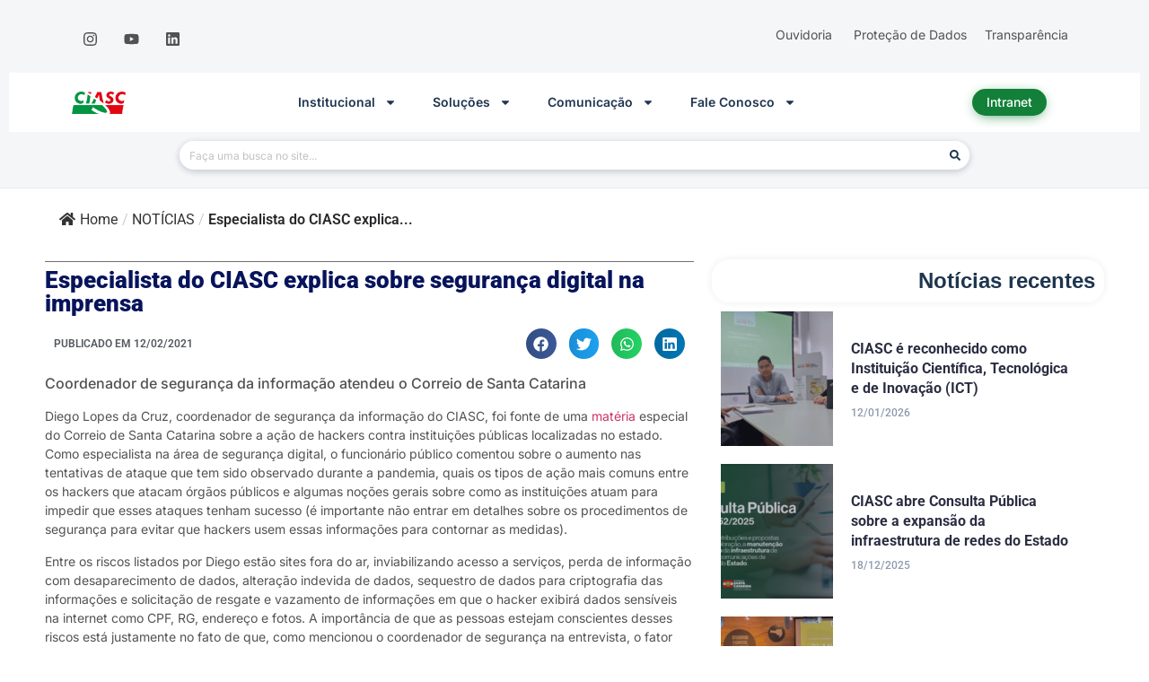

--- FILE ---
content_type: text/html; charset=UTF-8
request_url: https://www.ciasc.sc.gov.br/especialista-do-ciasc-explica-sobre-seguranca-digital-na-imprensa/
body_size: 28941
content:
<!doctype html>
<html dir="ltr" lang="pt-BR" prefix="og: https://ogp.me/ns#">
<head>
	<meta charset="UTF-8">
	<meta name="viewport" content="width=device-width, initial-scale=1">
	<link rel="profile" href="https://gmpg.org/xfn/11">
	<title>Especialista do CIASC explica sobre segurança digital na imprensa - CIASC</title>

		<!-- All in One SEO 4.8.9 - aioseo.com -->
	<meta name="description" content="Coordenador de segurança da informação atendeu o Correio de Santa Catarina Diego Lopes da Cruz, coordenador de segurança da informação do CIASC, foi fonte de uma matéria especial do Correio de Santa Catarina sobre a ação de hackers contra instituições públicas localizadas no estado. Como especialista na área de segurança digital, o funcionário público comentou" />
	<meta name="robots" content="max-image-preview:large" />
	<meta name="author" content="dorneles@ciasc.sc.gov.br"/>
	<link rel="canonical" href="https://www.ciasc.sc.gov.br/especialista-do-ciasc-explica-sobre-seguranca-digital-na-imprensa/" />
	<meta name="generator" content="All in One SEO (AIOSEO) 4.8.9" />
		<meta property="og:locale" content="pt_BR" />
		<meta property="og:site_name" content="CIASC -" />
		<meta property="og:type" content="article" />
		<meta property="og:title" content="Especialista do CIASC explica sobre segurança digital na imprensa - CIASC" />
		<meta property="og:description" content="Coordenador de segurança da informação atendeu o Correio de Santa Catarina Diego Lopes da Cruz, coordenador de segurança da informação do CIASC, foi fonte de uma matéria especial do Correio de Santa Catarina sobre a ação de hackers contra instituições públicas localizadas no estado. Como especialista na área de segurança digital, o funcionário público comentou" />
		<meta property="og:url" content="https://www.ciasc.sc.gov.br/especialista-do-ciasc-explica-sobre-seguranca-digital-na-imprensa/" />
		<meta property="og:image" content="https://www.ciasc.sc.gov.br/wp-content/uploads/2025/06/Seguranca-digital-scaled.jpg" />
		<meta property="og:image:secure_url" content="https://www.ciasc.sc.gov.br/wp-content/uploads/2025/06/Seguranca-digital-scaled.jpg" />
		<meta property="article:published_time" content="2021-02-12T20:18:47+00:00" />
		<meta property="article:modified_time" content="2022-11-17T20:23:26+00:00" />
		<meta name="twitter:card" content="summary_large_image" />
		<meta name="twitter:title" content="Especialista do CIASC explica sobre segurança digital na imprensa - CIASC" />
		<meta name="twitter:description" content="Coordenador de segurança da informação atendeu o Correio de Santa Catarina Diego Lopes da Cruz, coordenador de segurança da informação do CIASC, foi fonte de uma matéria especial do Correio de Santa Catarina sobre a ação de hackers contra instituições públicas localizadas no estado. Como especialista na área de segurança digital, o funcionário público comentou" />
		<meta name="twitter:image" content="http://www.ciasc.sc.gov.br/wp-content/uploads/2025/06/Seguranca-digital-scaled.jpg" />
		<script type="application/ld+json" class="aioseo-schema">
			{"@context":"https:\/\/schema.org","@graph":[{"@type":"BlogPosting","@id":"https:\/\/www.ciasc.sc.gov.br\/especialista-do-ciasc-explica-sobre-seguranca-digital-na-imprensa\/#blogposting","name":"Especialista do CIASC explica sobre seguran\u00e7a digital na imprensa - CIASC","headline":"Especialista do CIASC explica sobre seguran\u00e7a digital na imprensa","author":{"@id":"https:\/\/www.ciasc.sc.gov.br\/author\/dornelesciasc-sc-gov-br\/#author"},"publisher":{"@id":"https:\/\/www.ciasc.sc.gov.br\/#organization"},"image":{"@type":"ImageObject","url":"https:\/\/www.ciasc.sc.gov.br\/wp-content\/uploads\/2021\/02\/img_seg_site_Prancheta-1.png","width":800,"height":450},"datePublished":"2021-02-12T17:18:47-03:00","dateModified":"2022-11-17T17:23:26-03:00","inLanguage":"pt-BR","mainEntityOfPage":{"@id":"https:\/\/www.ciasc.sc.gov.br\/especialista-do-ciasc-explica-sobre-seguranca-digital-na-imprensa\/#webpage"},"isPartOf":{"@id":"https:\/\/www.ciasc.sc.gov.br\/especialista-do-ciasc-explica-sobre-seguranca-digital-na-imprensa\/#webpage"},"articleSection":"NOT\u00cdCIAS, noticia2"},{"@type":"BreadcrumbList","@id":"https:\/\/www.ciasc.sc.gov.br\/especialista-do-ciasc-explica-sobre-seguranca-digital-na-imprensa\/#breadcrumblist","itemListElement":[{"@type":"ListItem","@id":"https:\/\/www.ciasc.sc.gov.br#listItem","position":1,"name":"Home","item":"https:\/\/www.ciasc.sc.gov.br","nextItem":{"@type":"ListItem","@id":"https:\/\/www.ciasc.sc.gov.br\/category\/noticias\/#listItem","name":"NOT\u00cdCIAS"}},{"@type":"ListItem","@id":"https:\/\/www.ciasc.sc.gov.br\/category\/noticias\/#listItem","position":2,"name":"NOT\u00cdCIAS","item":"https:\/\/www.ciasc.sc.gov.br\/category\/noticias\/","nextItem":{"@type":"ListItem","@id":"https:\/\/www.ciasc.sc.gov.br\/especialista-do-ciasc-explica-sobre-seguranca-digital-na-imprensa\/#listItem","name":"Especialista do CIASC explica sobre seguran\u00e7a digital na imprensa"},"previousItem":{"@type":"ListItem","@id":"https:\/\/www.ciasc.sc.gov.br#listItem","name":"Home"}},{"@type":"ListItem","@id":"https:\/\/www.ciasc.sc.gov.br\/especialista-do-ciasc-explica-sobre-seguranca-digital-na-imprensa\/#listItem","position":3,"name":"Especialista do CIASC explica sobre seguran\u00e7a digital na imprensa","previousItem":{"@type":"ListItem","@id":"https:\/\/www.ciasc.sc.gov.br\/category\/noticias\/#listItem","name":"NOT\u00cdCIAS"}}]},{"@type":"Organization","@id":"https:\/\/www.ciasc.sc.gov.br\/#organization","name":"CIASC","url":"https:\/\/www.ciasc.sc.gov.br\/","logo":{"@type":"ImageObject","url":"http:\/\/www.ciasc.sc.gov.br\/wp-content\/uploads\/2024\/01\/Logo-CIASC-PNG-sem-escrita-inferior-1.png","@id":"https:\/\/www.ciasc.sc.gov.br\/especialista-do-ciasc-explica-sobre-seguranca-digital-na-imprensa\/#organizationLogo"},"image":{"@id":"https:\/\/www.ciasc.sc.gov.br\/especialista-do-ciasc-explica-sobre-seguranca-digital-na-imprensa\/#organizationLogo"},"sameAs":["https:\/\/www.instagram.com\/ciasc_gov\/","https:\/\/www.youtube.com\/@ciasc_gov","https:\/\/www.linkedin.com\/company\/ciasc\/"]},{"@type":"Person","@id":"https:\/\/www.ciasc.sc.gov.br\/author\/dornelesciasc-sc-gov-br\/#author","url":"https:\/\/www.ciasc.sc.gov.br\/author\/dornelesciasc-sc-gov-br\/","name":"dorneles@ciasc.sc.gov.br"},{"@type":"WebPage","@id":"https:\/\/www.ciasc.sc.gov.br\/especialista-do-ciasc-explica-sobre-seguranca-digital-na-imprensa\/#webpage","url":"https:\/\/www.ciasc.sc.gov.br\/especialista-do-ciasc-explica-sobre-seguranca-digital-na-imprensa\/","name":"Especialista do CIASC explica sobre seguran\u00e7a digital na imprensa - CIASC","description":"Coordenador de seguran\u00e7a da informa\u00e7\u00e3o atendeu o Correio de Santa Catarina Diego Lopes da Cruz, coordenador de seguran\u00e7a da informa\u00e7\u00e3o do CIASC, foi fonte de uma mat\u00e9ria especial do Correio de Santa Catarina sobre a a\u00e7\u00e3o de hackers contra institui\u00e7\u00f5es p\u00fablicas localizadas no estado. Como especialista na \u00e1rea de seguran\u00e7a digital, o funcion\u00e1rio p\u00fablico comentou","inLanguage":"pt-BR","isPartOf":{"@id":"https:\/\/www.ciasc.sc.gov.br\/#website"},"breadcrumb":{"@id":"https:\/\/www.ciasc.sc.gov.br\/especialista-do-ciasc-explica-sobre-seguranca-digital-na-imprensa\/#breadcrumblist"},"author":{"@id":"https:\/\/www.ciasc.sc.gov.br\/author\/dornelesciasc-sc-gov-br\/#author"},"creator":{"@id":"https:\/\/www.ciasc.sc.gov.br\/author\/dornelesciasc-sc-gov-br\/#author"},"image":{"@type":"ImageObject","url":"https:\/\/www.ciasc.sc.gov.br\/wp-content\/uploads\/2021\/02\/img_seg_site_Prancheta-1.png","@id":"https:\/\/www.ciasc.sc.gov.br\/especialista-do-ciasc-explica-sobre-seguranca-digital-na-imprensa\/#mainImage","width":800,"height":450},"primaryImageOfPage":{"@id":"https:\/\/www.ciasc.sc.gov.br\/especialista-do-ciasc-explica-sobre-seguranca-digital-na-imprensa\/#mainImage"},"datePublished":"2021-02-12T17:18:47-03:00","dateModified":"2022-11-17T17:23:26-03:00"},{"@type":"WebSite","@id":"https:\/\/www.ciasc.sc.gov.br\/#website","url":"https:\/\/www.ciasc.sc.gov.br\/","name":"CIASC","inLanguage":"pt-BR","publisher":{"@id":"https:\/\/www.ciasc.sc.gov.br\/#organization"}}]}
		</script>
		<!-- All in One SEO -->

<link rel="alternate" type="application/rss+xml" title="Feed para CIASC &raquo;" href="https://www.ciasc.sc.gov.br/feed/" />
<link rel="alternate" type="application/rss+xml" title="Feed de comentários para CIASC &raquo;" href="https://www.ciasc.sc.gov.br/comments/feed/" />
<script>
window._wpemojiSettings = {"baseUrl":"https:\/\/s.w.org\/images\/core\/emoji\/15.0.3\/72x72\/","ext":".png","svgUrl":"https:\/\/s.w.org\/images\/core\/emoji\/15.0.3\/svg\/","svgExt":".svg","source":{"concatemoji":"https:\/\/www.ciasc.sc.gov.br\/wp-includes\/js\/wp-emoji-release.min.js?ver=6.6.1"}};
/*! This file is auto-generated */
!function(i,n){var o,s,e;function c(e){try{var t={supportTests:e,timestamp:(new Date).valueOf()};sessionStorage.setItem(o,JSON.stringify(t))}catch(e){}}function p(e,t,n){e.clearRect(0,0,e.canvas.width,e.canvas.height),e.fillText(t,0,0);var t=new Uint32Array(e.getImageData(0,0,e.canvas.width,e.canvas.height).data),r=(e.clearRect(0,0,e.canvas.width,e.canvas.height),e.fillText(n,0,0),new Uint32Array(e.getImageData(0,0,e.canvas.width,e.canvas.height).data));return t.every(function(e,t){return e===r[t]})}function u(e,t,n){switch(t){case"flag":return n(e,"\ud83c\udff3\ufe0f\u200d\u26a7\ufe0f","\ud83c\udff3\ufe0f\u200b\u26a7\ufe0f")?!1:!n(e,"\ud83c\uddfa\ud83c\uddf3","\ud83c\uddfa\u200b\ud83c\uddf3")&&!n(e,"\ud83c\udff4\udb40\udc67\udb40\udc62\udb40\udc65\udb40\udc6e\udb40\udc67\udb40\udc7f","\ud83c\udff4\u200b\udb40\udc67\u200b\udb40\udc62\u200b\udb40\udc65\u200b\udb40\udc6e\u200b\udb40\udc67\u200b\udb40\udc7f");case"emoji":return!n(e,"\ud83d\udc26\u200d\u2b1b","\ud83d\udc26\u200b\u2b1b")}return!1}function f(e,t,n){var r="undefined"!=typeof WorkerGlobalScope&&self instanceof WorkerGlobalScope?new OffscreenCanvas(300,150):i.createElement("canvas"),a=r.getContext("2d",{willReadFrequently:!0}),o=(a.textBaseline="top",a.font="600 32px Arial",{});return e.forEach(function(e){o[e]=t(a,e,n)}),o}function t(e){var t=i.createElement("script");t.src=e,t.defer=!0,i.head.appendChild(t)}"undefined"!=typeof Promise&&(o="wpEmojiSettingsSupports",s=["flag","emoji"],n.supports={everything:!0,everythingExceptFlag:!0},e=new Promise(function(e){i.addEventListener("DOMContentLoaded",e,{once:!0})}),new Promise(function(t){var n=function(){try{var e=JSON.parse(sessionStorage.getItem(o));if("object"==typeof e&&"number"==typeof e.timestamp&&(new Date).valueOf()<e.timestamp+604800&&"object"==typeof e.supportTests)return e.supportTests}catch(e){}return null}();if(!n){if("undefined"!=typeof Worker&&"undefined"!=typeof OffscreenCanvas&&"undefined"!=typeof URL&&URL.createObjectURL&&"undefined"!=typeof Blob)try{var e="postMessage("+f.toString()+"("+[JSON.stringify(s),u.toString(),p.toString()].join(",")+"));",r=new Blob([e],{type:"text/javascript"}),a=new Worker(URL.createObjectURL(r),{name:"wpTestEmojiSupports"});return void(a.onmessage=function(e){c(n=e.data),a.terminate(),t(n)})}catch(e){}c(n=f(s,u,p))}t(n)}).then(function(e){for(var t in e)n.supports[t]=e[t],n.supports.everything=n.supports.everything&&n.supports[t],"flag"!==t&&(n.supports.everythingExceptFlag=n.supports.everythingExceptFlag&&n.supports[t]);n.supports.everythingExceptFlag=n.supports.everythingExceptFlag&&!n.supports.flag,n.DOMReady=!1,n.readyCallback=function(){n.DOMReady=!0}}).then(function(){return e}).then(function(){var e;n.supports.everything||(n.readyCallback(),(e=n.source||{}).concatemoji?t(e.concatemoji):e.wpemoji&&e.twemoji&&(t(e.twemoji),t(e.wpemoji)))}))}((window,document),window._wpemojiSettings);
</script>
<link rel='stylesheet' id='taxopress-frontend-css-css' href='https://www.ciasc.sc.gov.br/wp-content/plugins/simple-tags/assets/frontend/css/frontend.css?ver=3.37.4' media='all' />
<style id='wp-emoji-styles-inline-css'>

	img.wp-smiley, img.emoji {
		display: inline !important;
		border: none !important;
		box-shadow: none !important;
		height: 1em !important;
		width: 1em !important;
		margin: 0 0.07em !important;
		vertical-align: -0.1em !important;
		background: none !important;
		padding: 0 !important;
	}
</style>
<link rel='stylesheet' id='wp-block-library-css' href='https://www.ciasc.sc.gov.br/wp-includes/css/dist/block-library/style.min.css?ver=6.6.1' media='all' />
<link rel='stylesheet' id='me-spr-block-styles-css' href='https://www.ciasc.sc.gov.br/wp-content/plugins/simple-post-redirect//css/block-styles.min.css?ver=6.6.1' media='all' />
<style id='global-styles-inline-css'>
:root{--wp--preset--aspect-ratio--square: 1;--wp--preset--aspect-ratio--4-3: 4/3;--wp--preset--aspect-ratio--3-4: 3/4;--wp--preset--aspect-ratio--3-2: 3/2;--wp--preset--aspect-ratio--2-3: 2/3;--wp--preset--aspect-ratio--16-9: 16/9;--wp--preset--aspect-ratio--9-16: 9/16;--wp--preset--color--black: #000000;--wp--preset--color--cyan-bluish-gray: #abb8c3;--wp--preset--color--white: #ffffff;--wp--preset--color--pale-pink: #f78da7;--wp--preset--color--vivid-red: #cf2e2e;--wp--preset--color--luminous-vivid-orange: #ff6900;--wp--preset--color--luminous-vivid-amber: #fcb900;--wp--preset--color--light-green-cyan: #7bdcb5;--wp--preset--color--vivid-green-cyan: #00d084;--wp--preset--color--pale-cyan-blue: #8ed1fc;--wp--preset--color--vivid-cyan-blue: #0693e3;--wp--preset--color--vivid-purple: #9b51e0;--wp--preset--gradient--vivid-cyan-blue-to-vivid-purple: linear-gradient(135deg,rgba(6,147,227,1) 0%,rgb(155,81,224) 100%);--wp--preset--gradient--light-green-cyan-to-vivid-green-cyan: linear-gradient(135deg,rgb(122,220,180) 0%,rgb(0,208,130) 100%);--wp--preset--gradient--luminous-vivid-amber-to-luminous-vivid-orange: linear-gradient(135deg,rgba(252,185,0,1) 0%,rgba(255,105,0,1) 100%);--wp--preset--gradient--luminous-vivid-orange-to-vivid-red: linear-gradient(135deg,rgba(255,105,0,1) 0%,rgb(207,46,46) 100%);--wp--preset--gradient--very-light-gray-to-cyan-bluish-gray: linear-gradient(135deg,rgb(238,238,238) 0%,rgb(169,184,195) 100%);--wp--preset--gradient--cool-to-warm-spectrum: linear-gradient(135deg,rgb(74,234,220) 0%,rgb(151,120,209) 20%,rgb(207,42,186) 40%,rgb(238,44,130) 60%,rgb(251,105,98) 80%,rgb(254,248,76) 100%);--wp--preset--gradient--blush-light-purple: linear-gradient(135deg,rgb(255,206,236) 0%,rgb(152,150,240) 100%);--wp--preset--gradient--blush-bordeaux: linear-gradient(135deg,rgb(254,205,165) 0%,rgb(254,45,45) 50%,rgb(107,0,62) 100%);--wp--preset--gradient--luminous-dusk: linear-gradient(135deg,rgb(255,203,112) 0%,rgb(199,81,192) 50%,rgb(65,88,208) 100%);--wp--preset--gradient--pale-ocean: linear-gradient(135deg,rgb(255,245,203) 0%,rgb(182,227,212) 50%,rgb(51,167,181) 100%);--wp--preset--gradient--electric-grass: linear-gradient(135deg,rgb(202,248,128) 0%,rgb(113,206,126) 100%);--wp--preset--gradient--midnight: linear-gradient(135deg,rgb(2,3,129) 0%,rgb(40,116,252) 100%);--wp--preset--font-size--small: 13px;--wp--preset--font-size--medium: 20px;--wp--preset--font-size--large: 36px;--wp--preset--font-size--x-large: 42px;--wp--preset--spacing--20: 0.44rem;--wp--preset--spacing--30: 0.67rem;--wp--preset--spacing--40: 1rem;--wp--preset--spacing--50: 1.5rem;--wp--preset--spacing--60: 2.25rem;--wp--preset--spacing--70: 3.38rem;--wp--preset--spacing--80: 5.06rem;--wp--preset--shadow--natural: 6px 6px 9px rgba(0, 0, 0, 0.2);--wp--preset--shadow--deep: 12px 12px 50px rgba(0, 0, 0, 0.4);--wp--preset--shadow--sharp: 6px 6px 0px rgba(0, 0, 0, 0.2);--wp--preset--shadow--outlined: 6px 6px 0px -3px rgba(255, 255, 255, 1), 6px 6px rgba(0, 0, 0, 1);--wp--preset--shadow--crisp: 6px 6px 0px rgba(0, 0, 0, 1);}:root { --wp--style--global--content-size: 800px;--wp--style--global--wide-size: 1200px; }:where(body) { margin: 0; }.wp-site-blocks > .alignleft { float: left; margin-right: 2em; }.wp-site-blocks > .alignright { float: right; margin-left: 2em; }.wp-site-blocks > .aligncenter { justify-content: center; margin-left: auto; margin-right: auto; }:where(.wp-site-blocks) > * { margin-block-start: 24px; margin-block-end: 0; }:where(.wp-site-blocks) > :first-child { margin-block-start: 0; }:where(.wp-site-blocks) > :last-child { margin-block-end: 0; }:root { --wp--style--block-gap: 24px; }.is-layout-flow  > :first-child{margin-block-start: 0;}.is-layout-flow  > :last-child{margin-block-end: 0;}.is-layout-flow  > *{margin-block-start: 24px;margin-block-end: 0;}.is-layout-constrained  > :first-child{margin-block-start: 0;}.is-layout-constrained  > :last-child{margin-block-end: 0;}.is-layout-constrained  > *{margin-block-start: 24px;margin-block-end: 0;}.is-layout-flex {gap: 24px;}.is-layout-grid {gap: 24px;}.is-layout-flow > .alignleft{float: left;margin-inline-start: 0;margin-inline-end: 2em;}.is-layout-flow > .alignright{float: right;margin-inline-start: 2em;margin-inline-end: 0;}.is-layout-flow > .aligncenter{margin-left: auto !important;margin-right: auto !important;}.is-layout-constrained > .alignleft{float: left;margin-inline-start: 0;margin-inline-end: 2em;}.is-layout-constrained > .alignright{float: right;margin-inline-start: 2em;margin-inline-end: 0;}.is-layout-constrained > .aligncenter{margin-left: auto !important;margin-right: auto !important;}.is-layout-constrained > :where(:not(.alignleft):not(.alignright):not(.alignfull)){max-width: var(--wp--style--global--content-size);margin-left: auto !important;margin-right: auto !important;}.is-layout-constrained > .alignwide{max-width: var(--wp--style--global--wide-size);}body .is-layout-flex{display: flex;}.is-layout-flex{flex-wrap: wrap;align-items: center;}.is-layout-flex > :is(*, div){margin: 0;}body .is-layout-grid{display: grid;}.is-layout-grid > :is(*, div){margin: 0;}:root :where(body){padding-top: 0px;padding-right: 0px;padding-bottom: 0px;padding-left: 0px;}a:where(:not(.wp-element-button)){text-decoration: underline;}:root :where(.wp-element-button, .wp-block-button__link){background-color: #32373c;border-width: 0;color: #fff;font-family: inherit;font-size: inherit;line-height: inherit;padding: calc(0.667em + 2px) calc(1.333em + 2px);text-decoration: none;}.has-black-color{color: var(--wp--preset--color--black) !important;}.has-cyan-bluish-gray-color{color: var(--wp--preset--color--cyan-bluish-gray) !important;}.has-white-color{color: var(--wp--preset--color--white) !important;}.has-pale-pink-color{color: var(--wp--preset--color--pale-pink) !important;}.has-vivid-red-color{color: var(--wp--preset--color--vivid-red) !important;}.has-luminous-vivid-orange-color{color: var(--wp--preset--color--luminous-vivid-orange) !important;}.has-luminous-vivid-amber-color{color: var(--wp--preset--color--luminous-vivid-amber) !important;}.has-light-green-cyan-color{color: var(--wp--preset--color--light-green-cyan) !important;}.has-vivid-green-cyan-color{color: var(--wp--preset--color--vivid-green-cyan) !important;}.has-pale-cyan-blue-color{color: var(--wp--preset--color--pale-cyan-blue) !important;}.has-vivid-cyan-blue-color{color: var(--wp--preset--color--vivid-cyan-blue) !important;}.has-vivid-purple-color{color: var(--wp--preset--color--vivid-purple) !important;}.has-black-background-color{background-color: var(--wp--preset--color--black) !important;}.has-cyan-bluish-gray-background-color{background-color: var(--wp--preset--color--cyan-bluish-gray) !important;}.has-white-background-color{background-color: var(--wp--preset--color--white) !important;}.has-pale-pink-background-color{background-color: var(--wp--preset--color--pale-pink) !important;}.has-vivid-red-background-color{background-color: var(--wp--preset--color--vivid-red) !important;}.has-luminous-vivid-orange-background-color{background-color: var(--wp--preset--color--luminous-vivid-orange) !important;}.has-luminous-vivid-amber-background-color{background-color: var(--wp--preset--color--luminous-vivid-amber) !important;}.has-light-green-cyan-background-color{background-color: var(--wp--preset--color--light-green-cyan) !important;}.has-vivid-green-cyan-background-color{background-color: var(--wp--preset--color--vivid-green-cyan) !important;}.has-pale-cyan-blue-background-color{background-color: var(--wp--preset--color--pale-cyan-blue) !important;}.has-vivid-cyan-blue-background-color{background-color: var(--wp--preset--color--vivid-cyan-blue) !important;}.has-vivid-purple-background-color{background-color: var(--wp--preset--color--vivid-purple) !important;}.has-black-border-color{border-color: var(--wp--preset--color--black) !important;}.has-cyan-bluish-gray-border-color{border-color: var(--wp--preset--color--cyan-bluish-gray) !important;}.has-white-border-color{border-color: var(--wp--preset--color--white) !important;}.has-pale-pink-border-color{border-color: var(--wp--preset--color--pale-pink) !important;}.has-vivid-red-border-color{border-color: var(--wp--preset--color--vivid-red) !important;}.has-luminous-vivid-orange-border-color{border-color: var(--wp--preset--color--luminous-vivid-orange) !important;}.has-luminous-vivid-amber-border-color{border-color: var(--wp--preset--color--luminous-vivid-amber) !important;}.has-light-green-cyan-border-color{border-color: var(--wp--preset--color--light-green-cyan) !important;}.has-vivid-green-cyan-border-color{border-color: var(--wp--preset--color--vivid-green-cyan) !important;}.has-pale-cyan-blue-border-color{border-color: var(--wp--preset--color--pale-cyan-blue) !important;}.has-vivid-cyan-blue-border-color{border-color: var(--wp--preset--color--vivid-cyan-blue) !important;}.has-vivid-purple-border-color{border-color: var(--wp--preset--color--vivid-purple) !important;}.has-vivid-cyan-blue-to-vivid-purple-gradient-background{background: var(--wp--preset--gradient--vivid-cyan-blue-to-vivid-purple) !important;}.has-light-green-cyan-to-vivid-green-cyan-gradient-background{background: var(--wp--preset--gradient--light-green-cyan-to-vivid-green-cyan) !important;}.has-luminous-vivid-amber-to-luminous-vivid-orange-gradient-background{background: var(--wp--preset--gradient--luminous-vivid-amber-to-luminous-vivid-orange) !important;}.has-luminous-vivid-orange-to-vivid-red-gradient-background{background: var(--wp--preset--gradient--luminous-vivid-orange-to-vivid-red) !important;}.has-very-light-gray-to-cyan-bluish-gray-gradient-background{background: var(--wp--preset--gradient--very-light-gray-to-cyan-bluish-gray) !important;}.has-cool-to-warm-spectrum-gradient-background{background: var(--wp--preset--gradient--cool-to-warm-spectrum) !important;}.has-blush-light-purple-gradient-background{background: var(--wp--preset--gradient--blush-light-purple) !important;}.has-blush-bordeaux-gradient-background{background: var(--wp--preset--gradient--blush-bordeaux) !important;}.has-luminous-dusk-gradient-background{background: var(--wp--preset--gradient--luminous-dusk) !important;}.has-pale-ocean-gradient-background{background: var(--wp--preset--gradient--pale-ocean) !important;}.has-electric-grass-gradient-background{background: var(--wp--preset--gradient--electric-grass) !important;}.has-midnight-gradient-background{background: var(--wp--preset--gradient--midnight) !important;}.has-small-font-size{font-size: var(--wp--preset--font-size--small) !important;}.has-medium-font-size{font-size: var(--wp--preset--font-size--medium) !important;}.has-large-font-size{font-size: var(--wp--preset--font-size--large) !important;}.has-x-large-font-size{font-size: var(--wp--preset--font-size--x-large) !important;}
:root :where(.wp-block-pullquote){font-size: 1.5em;line-height: 1.6;}
</style>
<link rel='stylesheet' id='wpdm-fonticon-css' href='https://www.ciasc.sc.gov.br/wp-content/plugins/download-manager/assets/wpdm-iconfont/css/wpdm-icons.css?ver=6.6.1' media='all' />
<link rel='stylesheet' id='wpdm-front-css' href='https://www.ciasc.sc.gov.br/wp-content/plugins/download-manager/assets/css/front.min.css?ver=6.6.1' media='all' />
<link rel='stylesheet' id='flexy-breadcrumb-css' href='https://www.ciasc.sc.gov.br/wp-content/plugins/flexy-breadcrumb/public/css/flexy-breadcrumb-public.css?ver=1.2.1' media='all' />
<link rel='stylesheet' id='flexy-breadcrumb-font-awesome-css' href='https://www.ciasc.sc.gov.br/wp-content/plugins/flexy-breadcrumb/public/css/font-awesome.min.css?ver=4.7.0' media='all' />
<link rel='stylesheet' id='hello-elementor-css' href='https://www.ciasc.sc.gov.br/wp-content/themes/hello-elementor_old/assets/css/reset.css?ver=3.4.5' media='all' />
<link rel='stylesheet' id='hello-elementor-theme-style-css' href='https://www.ciasc.sc.gov.br/wp-content/themes/hello-elementor_old/assets/css/theme.css?ver=3.4.5' media='all' />
<link rel='stylesheet' id='hello-elementor-header-footer-css' href='https://www.ciasc.sc.gov.br/wp-content/themes/hello-elementor_old/assets/css/header-footer.css?ver=3.4.5' media='all' />
<link rel='stylesheet' id='elementor-frontend-css' href='https://www.ciasc.sc.gov.br/wp-content/plugins/elementor/assets/css/frontend.min.css?ver=3.31.5' media='all' />
<link rel='stylesheet' id='elementor-post-50603-css' href='https://www.ciasc.sc.gov.br/wp-content/uploads/elementor/css/post-50603.css?ver=1760562264' media='all' />
<link rel='stylesheet' id='dflip-style-css' href='https://www.ciasc.sc.gov.br/wp-content/plugins/3d-flipbook-dflip-lite/assets/css/dflip.min.css?ver=2.3.75' media='all' />
<link rel='stylesheet' id='e-animation-pulse-css' href='https://www.ciasc.sc.gov.br/wp-content/plugins/elementor/assets/lib/animations/styles/e-animation-pulse.min.css?ver=3.31.5' media='all' />
<link rel='stylesheet' id='widget-social-icons-css' href='https://www.ciasc.sc.gov.br/wp-content/plugins/elementor/assets/css/widget-social-icons.min.css?ver=3.31.5' media='all' />
<link rel='stylesheet' id='e-apple-webkit-css' href='https://www.ciasc.sc.gov.br/wp-content/plugins/elementor/assets/css/conditionals/apple-webkit.min.css?ver=3.31.5' media='all' />
<link rel='stylesheet' id='widget-image-css' href='https://www.ciasc.sc.gov.br/wp-content/plugins/elementor/assets/css/widget-image.min.css?ver=3.31.5' media='all' />
<link rel='stylesheet' id='widget-nav-menu-css' href='https://www.ciasc.sc.gov.br/wp-content/plugins/elementor-pro/assets/css/widget-nav-menu.min.css?ver=3.31.3' media='all' />
<link rel='stylesheet' id='widget-search-form-css' href='https://www.ciasc.sc.gov.br/wp-content/plugins/elementor-pro/assets/css/widget-search-form.min.css?ver=3.31.3' media='all' />
<link rel='stylesheet' id='widget-divider-css' href='https://www.ciasc.sc.gov.br/wp-content/plugins/elementor/assets/css/widget-divider.min.css?ver=3.31.5' media='all' />
<link rel='stylesheet' id='widget-heading-css' href='https://www.ciasc.sc.gov.br/wp-content/plugins/elementor/assets/css/widget-heading.min.css?ver=3.31.5' media='all' />
<link rel='stylesheet' id='widget-post-info-css' href='https://www.ciasc.sc.gov.br/wp-content/plugins/elementor-pro/assets/css/widget-post-info.min.css?ver=3.31.3' media='all' />
<link rel='stylesheet' id='widget-icon-list-css' href='https://www.ciasc.sc.gov.br/wp-content/plugins/elementor/assets/css/widget-icon-list.min.css?ver=3.31.5' media='all' />
<link rel='stylesheet' id='widget-share-buttons-css' href='https://www.ciasc.sc.gov.br/wp-content/plugins/elementor-pro/assets/css/widget-share-buttons.min.css?ver=3.31.3' media='all' />
<link rel='stylesheet' id='e-sticky-css' href='https://www.ciasc.sc.gov.br/wp-content/plugins/elementor-pro/assets/css/modules/sticky.min.css?ver=3.31.3' media='all' />
<link rel='stylesheet' id='upk-scott-list-css' href='https://www.ciasc.sc.gov.br/wp-content/plugins/ultimate-post-kit/assets/css/upk-scott-list.css?ver=3.16.1' media='all' />
<link rel='stylesheet' id='upk-alter-grid-css' href='https://www.ciasc.sc.gov.br/wp-content/plugins/ultimate-post-kit/assets/css/upk-alter-grid.css?ver=3.16.1' media='all' />
<link rel='stylesheet' id='swiper-css' href='https://www.ciasc.sc.gov.br/wp-content/plugins/elementor/assets/lib/swiper/v8/css/swiper.min.css?ver=8.4.5' media='all' />
<link rel='stylesheet' id='upk-maple-carousel-css' href='https://www.ciasc.sc.gov.br/wp-content/plugins/ultimate-post-kit/assets/css/upk-maple-carousel.css?ver=3.16.1' media='all' />
<link rel='stylesheet' id='font-awesome-5-all-css' href='https://www.ciasc.sc.gov.br/wp-content/plugins/elementor/assets/lib/font-awesome/css/all.min.css?ver=3.31.5' media='all' />
<link rel='stylesheet' id='font-awesome-4-shim-css' href='https://www.ciasc.sc.gov.br/wp-content/plugins/elementor/assets/lib/font-awesome/css/v4-shims.min.css?ver=3.31.5' media='all' />
<link rel='stylesheet' id='elementor-post-265-css' href='https://www.ciasc.sc.gov.br/wp-content/uploads/elementor/css/post-265.css?ver=1757708903' media='all' />
<link rel='stylesheet' id='elementor-post-267-css' href='https://www.ciasc.sc.gov.br/wp-content/uploads/elementor/css/post-267.css?ver=1764866725' media='all' />
<link rel='stylesheet' id='elementor-post-386-css' href='https://www.ciasc.sc.gov.br/wp-content/uploads/elementor/css/post-386.css?ver=1764867000' media='all' />
<link rel='stylesheet' id='upk-font-css' href='https://www.ciasc.sc.gov.br/wp-content/plugins/ultimate-post-kit/assets/css/upk-font.css?ver=3.16.1' media='all' />
<link rel='stylesheet' id='upk-site-css' href='https://www.ciasc.sc.gov.br/wp-content/plugins/ultimate-post-kit/assets/css/upk-site.css?ver=3.16.1' media='all' />
<link rel='stylesheet' id='elementor-gf-local-roboto-css' href='https://ciasc.sc.gov.br/wp-content/uploads/elementor/google-fonts/css/roboto.css?ver=1742932667' media='all' />
<link rel='stylesheet' id='elementor-gf-local-robotoslab-css' href='https://ciasc.sc.gov.br/wp-content/uploads/elementor/google-fonts/css/robotoslab.css?ver=1742932675' media='all' />
<link rel='stylesheet' id='elementor-gf-local-inter-css' href='https://ciasc.sc.gov.br/wp-content/uploads/elementor/google-fonts/css/inter.css?ver=1742932691' media='all' />
<script src="https://www.ciasc.sc.gov.br/wp-includes/js/jquery/jquery.min.js?ver=3.7.1" id="jquery-core-js"></script>
<script src="https://www.ciasc.sc.gov.br/wp-includes/js/jquery/jquery-migrate.min.js?ver=3.4.1" id="jquery-migrate-js"></script>
<script src="https://www.ciasc.sc.gov.br/wp-content/plugins/download-manager/assets/js/wpdm.min.js?ver=6.6.1" id="wpdm-frontend-js-js"></script>
<script id="wpdm-frontjs-js-extra">
var wpdm_url = {"home":"https:\/\/www.ciasc.sc.gov.br\/","site":"https:\/\/www.ciasc.sc.gov.br\/","ajax":"https:\/\/www.ciasc.sc.gov.br\/wp-admin\/admin-ajax.php"};
var wpdm_js = {"spinner":"<i class=\"wpdm-icon wpdm-sun wpdm-spin\"><\/i>","client_id":"2bdbdeb0614be741990a780a153feb13"};
var wpdm_strings = {"pass_var":"Password Verified!","pass_var_q":"Please click following button to start download.","start_dl":"Start Download"};
</script>
<script src="https://www.ciasc.sc.gov.br/wp-content/plugins/download-manager/assets/js/front.min.js?ver=3.3.23" id="wpdm-frontjs-js"></script>
<script src="https://www.ciasc.sc.gov.br/wp-content/plugins/elementor/assets/lib/font-awesome/js/v4-shims.min.js?ver=3.31.5" id="font-awesome-4-shim-js"></script>
<script src="https://www.ciasc.sc.gov.br/wp-content/plugins/simple-tags/assets/frontend/js/frontend.js?ver=3.37.4" id="taxopress-frontend-js-js"></script>
<link rel="https://api.w.org/" href="https://www.ciasc.sc.gov.br/wp-json/" /><link rel="alternate" title="JSON" type="application/json" href="https://www.ciasc.sc.gov.br/wp-json/wp/v2/posts/31677" /><link rel="EditURI" type="application/rsd+xml" title="RSD" href="https://www.ciasc.sc.gov.br/xmlrpc.php?rsd" />
<meta name="generator" content="WordPress 6.6.1" />
<link rel='shortlink' href='https://www.ciasc.sc.gov.br/?p=31677' />
<link rel="alternate" title="oEmbed (JSON)" type="application/json+oembed" href="https://www.ciasc.sc.gov.br/wp-json/oembed/1.0/embed?url=https%3A%2F%2Fwww.ciasc.sc.gov.br%2Fespecialista-do-ciasc-explica-sobre-seguranca-digital-na-imprensa%2F" />
<link rel="alternate" title="oEmbed (XML)" type="text/xml+oembed" href="https://www.ciasc.sc.gov.br/wp-json/oembed/1.0/embed?url=https%3A%2F%2Fwww.ciasc.sc.gov.br%2Fespecialista-do-ciasc-explica-sobre-seguranca-digital-na-imprensa%2F&#038;format=xml" />
<!-- start Simple Custom CSS and JS -->
<style>
.search a{
	color: #128039;
	text-decoration:none;
}

.search .page-content{
	font-size: 0.7rem;
	display:grid;
	grid-template-columns: 1fr;
	width: 800px;
	text-decoration: none;
}

@media (max-width: 900px) {
	.search .page-content{
		max-width: 500px;
	}
}
@media (max-width: 500px) {
	.search .page-content{
		max-width: 400px;
	}
}

.search .attachment-post-thumbnail{
	width: 800px;
	padding-bottom: 20px;
}
</style>
<!-- end Simple Custom CSS and JS -->
<!-- start Simple Custom CSS and JS -->
<style>
/* imagem das notícias  */
.post .wp-post-image {
    padding-top: 25px !important;
    padding-bottom: 10px !important;
}


/* legenda imagem notícia */
figcaption {
    font-size: 12px;
}

/* Espaçamento dos posts de produtos entre o banner e titulo*/


/* Altura das imagens nos posts */
.post .wp-post-image  {
     max-height: 100% !important
}

a.elementor-post__read-more {
	color:  #128039 !important;
}

.elementor-column-gap-default>.elementor-column>.elementor-element-populated {
	padding: 10px !important;
}

/* BREADCRUMBS */
/* remove links */
.fbc.fbc-page .fbc-wrap .fbc-items li:nth-child(5) a {
    cursor: default;
    /*pointer-events: none;*/
}
/* formating */
.fbc.fbc-page .fbc-wrap .fbc-items li a {
    color: #333333;
}
.fbc-page .fbc-wrap .fbc-items {
    font-family: "Roboto", sans-serif !important;
}
/* mobile */
@media (max-width: 768px) {
	.fbc-page .fbc-wrap .fbc-items {
	    padding: 0;
	}
	.fbc-page .fbc-wrap .fbc-items li {
    	padding: 2px 2px;
	}
	.fbc-page .fbc-wrap .fbc-items li:first-child {
		padding-left: 10px;
	}
	.fbc-page .fbc-wrap .fbc-items li:last-child {
 	   text-overflow: ellipsis;
    	white-space: nowrap;
    	overflow: hidden;
    	width: 140px;
    	position: relative;
    	top: 5px;
	}
}

/* PRODUCTS TITLE */
/* fix padding after select */
.elementor-5446 .elementor-element.elementor-element-8c9fbf4 .elementor-posts-container .elementor-post__thumbnail {
    /*padding-bottom: 0;*/
}
.elementor-posts-container .elementor-post__thumbnail {
    /*overflow: initial;*/
}
/* hide title */
.elementor-element .elementor-widget-divider--view-line.elementor-widget.elementor-widget-divider {
    
}
.elementor-element .elementor-widget.elementor-widget-wpr-archive-title {
   
}

/* DOWNLOADS */
/* remove links */
.package-title a {
    cursor: default;
    pointer-events: none;
}

/* ReCaptcha BoaVista  */
.form-field-field_3392094 {
	align-content: center !important;
}

/* ReCaptcha BoaVista  */
.elementor-field-type-recaptcha{
	align-content: center !important;	
}

.elementor-field-group-field_reaptcha {
	align-content: center !important;	
}

</style>
<!-- end Simple Custom CSS and JS -->
<!-- start Simple Custom CSS and JS -->
<script>
(function(w,d,s,l,i){w[l]=w[l]||[];w[l].push({'gtm.start':
new Date().getTime(),event:'gtm.js'});var f=d.getElementsByTagName(s)[0],
j=d.createElement(s),dl=l!='dataLayer'?'&l='+l:'';j.async=true;j.src=
'https://www.googletagmanager.com/gtm.js?id='+i+dl;f.parentNode.insertBefore(j,f);
})(window,document,'script','dataLayer','GTM-WC457Q75');</script>
<!-- End Google Tag Manager -->

</script>
<!-- end Simple Custom CSS and JS -->

            <style type="text/css">              
                
                /* Background color */
                .fbc-page .fbc-wrap .fbc-items {
                    background-color: #edeff0;
                }
                /* Items font size */
                .fbc-page .fbc-wrap .fbc-items li {
                    font-size: 16px;
                }
                
                /* Items' link color */
                .fbc-page .fbc-wrap .fbc-items li a {
                    color: #337ab7;                    
                }
                
                /* Seprator color */
                .fbc-page .fbc-wrap .fbc-items li .fbc-separator {
                    color: #cccccc;
                }
                
                /* Active item & end-text color */
                .fbc-page .fbc-wrap .fbc-items li.active span,
                .fbc-page .fbc-wrap .fbc-items li .fbc-end-text {
                    color: #27272a;
                    font-size: 16px;
                }
            </style>

            <meta name="generator" content="Elementor 3.31.5; features: e_font_icon_svg, additional_custom_breakpoints; settings: css_print_method-external, google_font-enabled, font_display-auto">
			<style>
				.e-con.e-parent:nth-of-type(n+4):not(.e-lazyloaded):not(.e-no-lazyload),
				.e-con.e-parent:nth-of-type(n+4):not(.e-lazyloaded):not(.e-no-lazyload) * {
					background-image: none !important;
				}
				@media screen and (max-height: 1024px) {
					.e-con.e-parent:nth-of-type(n+3):not(.e-lazyloaded):not(.e-no-lazyload),
					.e-con.e-parent:nth-of-type(n+3):not(.e-lazyloaded):not(.e-no-lazyload) * {
						background-image: none !important;
					}
				}
				@media screen and (max-height: 640px) {
					.e-con.e-parent:nth-of-type(n+2):not(.e-lazyloaded):not(.e-no-lazyload),
					.e-con.e-parent:nth-of-type(n+2):not(.e-lazyloaded):not(.e-no-lazyload) * {
						background-image: none !important;
					}
				}
			</style>
			<link rel="icon" href="https://www.ciasc.sc.gov.br/wp-content/uploads/2023/03/ciasc_favicon2.png" sizes="32x32" />
<link rel="icon" href="https://www.ciasc.sc.gov.br/wp-content/uploads/2023/03/ciasc_favicon2.png" sizes="192x192" />
<link rel="apple-touch-icon" href="https://www.ciasc.sc.gov.br/wp-content/uploads/2023/03/ciasc_favicon2.png" />
<meta name="msapplication-TileImage" content="https://www.ciasc.sc.gov.br/wp-content/uploads/2023/03/ciasc_favicon2.png" />
<meta name="generator" content="WordPress Download Manager 3.3.23" />
                <style>
        /* WPDM Link Template Styles */        </style>
                <style>

            :root {
                --color-primary: #1e354f;
                --color-primary-rgb: 30, 53, 79;
                --color-primary-hover: #1e354f;
                --color-primary-active: #1e354f;
                --color-secondary: #6c757d;
                --color-secondary-rgb: 108, 117, 125;
                --color-secondary-hover: #6c757d;
                --color-secondary-active: #6c757d;
                --color-success: #018e11;
                --color-success-rgb: 1, 142, 17;
                --color-success-hover: #0aad01;
                --color-success-active: #0c8c01;
                --color-info: #2CA8FF;
                --color-info-rgb: 44, 168, 255;
                --color-info-hover: #2CA8FF;
                --color-info-active: #2CA8FF;
                --color-warning: #FFB236;
                --color-warning-rgb: 255, 178, 54;
                --color-warning-hover: #FFB236;
                --color-warning-active: #FFB236;
                --color-danger: #ff5062;
                --color-danger-rgb: 255, 80, 98;
                --color-danger-hover: #ff5062;
                --color-danger-active: #ff5062;
                --color-green: #30b570;
                --color-blue: #0073ff;
                --color-purple: #8557D3;
                --color-red: #ff5062;
                --color-muted: rgba(69, 89, 122, 0.6);
                --wpdm-font: "Inter", -apple-system, BlinkMacSystemFont, "Segoe UI", Roboto, Helvetica, Arial, sans-serif, "Apple Color Emoji", "Segoe UI Emoji", "Segoe UI Symbol";
            }

            .wpdm-download-link.btn.btn-primary {
                border-radius: 40px;
            }


        </style>
        </head>
<body class="post-template-default single single-post postid-31677 single-format-standard wp-embed-responsive ally-default hello-elementor-default elementor-default elementor-template-full-width elementor-kit-50603 elementor-page-386">

<!-- start Simple Custom CSS and JS -->
<!-- Google Tag Manager (noscript) -->
<noscript><iframe src="https://www.googletagmanager.com/ns.html?id=GTM-WC457Q75" height="0" width="0" style="display:none;visibility:hidden"></iframe></noscript>
<!-- End Google Tag Manager (noscript) --><!-- end Simple Custom CSS and JS -->

<a class="skip-link screen-reader-text" href="#content">Ir para o conteúdo</a>

		<header data-elementor-type="header" data-elementor-id="265" class="elementor elementor-265 elementor-location-header" data-elementor-post-type="elementor_library">
					<header class="elementor-section elementor-top-section elementor-element elementor-element-fa7aa99 elementor-section-full_width elementor-section-height-default elementor-section-height-default" data-id="fa7aa99" data-element_type="section" data-settings="{&quot;background_background&quot;:&quot;classic&quot;}">
						<div class="elementor-container elementor-column-gap-default">
					<div class="elementor-column elementor-col-100 elementor-top-column elementor-element elementor-element-c7284a4" data-id="c7284a4" data-element_type="column">
			<div class="elementor-widget-wrap elementor-element-populated">
						<section class="elementor-section elementor-inner-section elementor-element elementor-element-abb9992 elementor-section-boxed elementor-section-height-default elementor-section-height-default" data-id="abb9992" data-element_type="section">
						<div class="elementor-container elementor-column-gap-default">
					<div class="elementor-column elementor-col-100 elementor-inner-column elementor-element elementor-element-e532dd1" data-id="e532dd1" data-element_type="column">
			<div class="elementor-widget-wrap elementor-element-populated">
						<section class="elementor-section elementor-inner-section elementor-element elementor-element-48e4f40 elementor-section-full_width elementor-hidden-mobile elementor-section-height-default elementor-section-height-default" data-id="48e4f40" data-element_type="section">
						<div class="elementor-container elementor-column-gap-default">
					<div class="elementor-column elementor-col-50 elementor-inner-column elementor-element elementor-element-6049b79" data-id="6049b79" data-element_type="column">
			<div class="elementor-widget-wrap elementor-element-populated">
						<div class="elementor-element elementor-element-0f1c884 elementor-shape-square e-grid-align-left elementor-widget-tablet__width-initial elementor-grid-0 elementor-widget elementor-widget-social-icons" data-id="0f1c884" data-element_type="widget" data-widget_type="social-icons.default">
				<div class="elementor-widget-container">
							<div class="elementor-social-icons-wrapper elementor-grid" role="list">
							<span class="elementor-grid-item" role="listitem">
					<a class="elementor-icon elementor-social-icon elementor-social-icon-instagram elementor-animation-pulse elementor-repeater-item-c54e6c9" href="https://www.instagram.com/ciasc_gov/" target="_blank">
						<span class="elementor-screen-only">Instagram</span>
						<svg class="e-font-icon-svg e-fab-instagram" viewBox="0 0 448 512" xmlns="http://www.w3.org/2000/svg"><path d="M224.1 141c-63.6 0-114.9 51.3-114.9 114.9s51.3 114.9 114.9 114.9S339 319.5 339 255.9 287.7 141 224.1 141zm0 189.6c-41.1 0-74.7-33.5-74.7-74.7s33.5-74.7 74.7-74.7 74.7 33.5 74.7 74.7-33.6 74.7-74.7 74.7zm146.4-194.3c0 14.9-12 26.8-26.8 26.8-14.9 0-26.8-12-26.8-26.8s12-26.8 26.8-26.8 26.8 12 26.8 26.8zm76.1 27.2c-1.7-35.9-9.9-67.7-36.2-93.9-26.2-26.2-58-34.4-93.9-36.2-37-2.1-147.9-2.1-184.9 0-35.8 1.7-67.6 9.9-93.9 36.1s-34.4 58-36.2 93.9c-2.1 37-2.1 147.9 0 184.9 1.7 35.9 9.9 67.7 36.2 93.9s58 34.4 93.9 36.2c37 2.1 147.9 2.1 184.9 0 35.9-1.7 67.7-9.9 93.9-36.2 26.2-26.2 34.4-58 36.2-93.9 2.1-37 2.1-147.8 0-184.8zM398.8 388c-7.8 19.6-22.9 34.7-42.6 42.6-29.5 11.7-99.5 9-132.1 9s-102.7 2.6-132.1-9c-19.6-7.8-34.7-22.9-42.6-42.6-11.7-29.5-9-99.5-9-132.1s-2.6-102.7 9-132.1c7.8-19.6 22.9-34.7 42.6-42.6 29.5-11.7 99.5-9 132.1-9s102.7-2.6 132.1 9c19.6 7.8 34.7 22.9 42.6 42.6 11.7 29.5 9 99.5 9 132.1s2.7 102.7-9 132.1z"></path></svg>					</a>
				</span>
							<span class="elementor-grid-item" role="listitem">
					<a class="elementor-icon elementor-social-icon elementor-social-icon-youtube elementor-animation-pulse elementor-repeater-item-b7bbfff" href="https://www.youtube.com/channel/UCvti_CH08-JcKuB0l8odlJw" target="_blank">
						<span class="elementor-screen-only">Youtube</span>
						<svg class="e-font-icon-svg e-fab-youtube" viewBox="0 0 576 512" xmlns="http://www.w3.org/2000/svg"><path d="M549.655 124.083c-6.281-23.65-24.787-42.276-48.284-48.597C458.781 64 288 64 288 64S117.22 64 74.629 75.486c-23.497 6.322-42.003 24.947-48.284 48.597-11.412 42.867-11.412 132.305-11.412 132.305s0 89.438 11.412 132.305c6.281 23.65 24.787 41.5 48.284 47.821C117.22 448 288 448 288 448s170.78 0 213.371-11.486c23.497-6.321 42.003-24.171 48.284-47.821 11.412-42.867 11.412-132.305 11.412-132.305s0-89.438-11.412-132.305zm-317.51 213.508V175.185l142.739 81.205-142.739 81.201z"></path></svg>					</a>
				</span>
							<span class="elementor-grid-item" role="listitem">
					<a class="elementor-icon elementor-social-icon elementor-social-icon-linkedin elementor-animation-pulse elementor-repeater-item-ab1509f" href="https://www.linkedin.com/company/ciasc/mycompany/" target="_blank">
						<span class="elementor-screen-only">Linkedin</span>
						<svg class="e-font-icon-svg e-fab-linkedin" viewBox="0 0 448 512" xmlns="http://www.w3.org/2000/svg"><path d="M416 32H31.9C14.3 32 0 46.5 0 64.3v383.4C0 465.5 14.3 480 31.9 480H416c17.6 0 32-14.5 32-32.3V64.3c0-17.8-14.4-32.3-32-32.3zM135.4 416H69V202.2h66.5V416zm-33.2-243c-21.3 0-38.5-17.3-38.5-38.5S80.9 96 102.2 96c21.2 0 38.5 17.3 38.5 38.5 0 21.3-17.2 38.5-38.5 38.5zm282.1 243h-66.4V312c0-24.8-.5-56.7-34.5-56.7-34.6 0-39.9 27-39.9 54.9V416h-66.4V202.2h63.7v29.2h.9c8.9-16.8 30.6-34.5 62.9-34.5 67.2 0 79.7 44.3 79.7 101.9V416z"></path></svg>					</a>
				</span>
					</div>
						</div>
				</div>
					</div>
		</div>
				<div class="elementor-column elementor-col-50 elementor-inner-column elementor-element elementor-element-830791d" data-id="830791d" data-element_type="column">
			<div class="elementor-widget-wrap elementor-element-populated">
						<div class="elementor-element elementor-element-f3efec5 elementor-widget elementor-widget-text-editor" data-id="f3efec5" data-element_type="widget" data-widget_type="text-editor.default">
				<div class="elementor-widget-container">
									<p><a href="http://ouvidoria.sc.gov.br/" target="_blank" rel="noopener"><span style="color: #525252;">Ouvidoria</span></a>      <a href="/protecao-de-dados/"><span style="color: #525252;">Proteção de Dados</span></a>    <a href="http://transparencia.ciasc.sc.gov.br/ciasc" target="_blank" rel="noopener"> <span style="color: #525252;">Transparência</span></a></p>								</div>
				</div>
					</div>
		</div>
					</div>
		</section>
					</div>
		</div>
					</div>
		</section>
				<nav class="elementor-section elementor-inner-section elementor-element elementor-element-a701f44 elementor-section-boxed elementor-section-height-default elementor-section-height-default" data-id="a701f44" data-element_type="section" data-settings="{&quot;background_background&quot;:&quot;classic&quot;}">
						<div class="elementor-container elementor-column-gap-default">
					<div class="elementor-column elementor-col-25 elementor-inner-column elementor-element elementor-element-569f5be" data-id="569f5be" data-element_type="column">
			<div class="elementor-widget-wrap elementor-element-populated">
						<div class="elementor-element elementor-element-c04a386 elementor-widget elementor-widget-image" data-id="c04a386" data-element_type="widget" data-widget_type="image.default">
				<div class="elementor-widget-container">
																<a href="/">
							<img width="200" height="84" src="https://www.ciasc.sc.gov.br/wp-content/uploads/2022/09/Logo_simboloCIASC.png" class="attachment-large size-large wp-image-38810" alt="" />								</a>
															</div>
				</div>
					</div>
		</div>
				<div class="elementor-column elementor-col-25 elementor-inner-column elementor-element elementor-element-3b9e0f5" data-id="3b9e0f5" data-element_type="column">
			<div class="elementor-widget-wrap elementor-element-populated">
						<div class="elementor-element elementor-element-9657f4d elementor-button-info elementor-align-center elementor-mobile-align-right elementor-hidden-desktop elementor-hidden-tablet elementor-widget elementor-widget-button" data-id="9657f4d" data-element_type="widget" data-widget_type="button.default">
				<div class="elementor-widget-container">
									<div class="elementor-button-wrapper">
					<a class="elementor-button elementor-button-link elementor-size-xs" href="https://www2.ciasc.sc.gov.br/">
						<span class="elementor-button-content-wrapper">
									<span class="elementor-button-text">INTRANET</span>
					</span>
					</a>
				</div>
								</div>
				</div>
					</div>
		</div>
				<div class="elementor-column elementor-col-25 elementor-inner-column elementor-element elementor-element-9971da6" data-id="9971da6" data-element_type="column">
			<div class="elementor-widget-wrap elementor-element-populated">
						<div class="elementor-element elementor-element-5a6e1aa elementor-nav-menu__align-center elementor-nav-menu--stretch elementor-nav-menu--dropdown-tablet elementor-nav-menu__text-align-aside elementor-nav-menu--toggle elementor-nav-menu--burger elementor-widget elementor-widget-nav-menu" data-id="5a6e1aa" data-element_type="widget" data-settings="{&quot;full_width&quot;:&quot;stretch&quot;,&quot;layout&quot;:&quot;horizontal&quot;,&quot;submenu_icon&quot;:{&quot;value&quot;:&quot;&lt;svg class=\&quot;e-font-icon-svg e-fas-caret-down\&quot; viewBox=\&quot;0 0 320 512\&quot; xmlns=\&quot;http:\/\/www.w3.org\/2000\/svg\&quot;&gt;&lt;path d=\&quot;M31.3 192h257.3c17.8 0 26.7 21.5 14.1 34.1L174.1 354.8c-7.8 7.8-20.5 7.8-28.3 0L17.2 226.1C4.6 213.5 13.5 192 31.3 192z\&quot;&gt;&lt;\/path&gt;&lt;\/svg&gt;&quot;,&quot;library&quot;:&quot;fa-solid&quot;},&quot;toggle&quot;:&quot;burger&quot;}" data-widget_type="nav-menu.default">
				<div class="elementor-widget-container">
								<nav aria-label="Menu" class="elementor-nav-menu--main elementor-nav-menu__container elementor-nav-menu--layout-horizontal e--pointer-none">
				<ul id="menu-1-5a6e1aa" class="elementor-nav-menu"><li class="menu-item menu-item-type-custom menu-item-object-custom menu-item-has-children menu-item-39042"><a href="#" class="elementor-item elementor-item-anchor">Institucional</a>
<ul class="sub-menu elementor-nav-menu--dropdown">
	<li class="menu-item menu-item-type-post_type menu-item-object-page menu-item-39059"><a href="https://www.ciasc.sc.gov.br/areas-de-atuacao/" class="elementor-sub-item">Áreas de Atuação</a></li>
	<li class="menu-item menu-item-type-post_type menu-item-object-page menu-item-52255"><a href="https://www.ciasc.sc.gov.br/estagios/" class="elementor-sub-item">Estágios</a></li>
	<li class="menu-item menu-item-type-post_type menu-item-object-page menu-item-49369"><a href="https://www.ciasc.sc.gov.br/estrutura-administrativa/" class="elementor-sub-item">Estrutura Administrativa</a></li>
	<li class="menu-item menu-item-type-post_type menu-item-object-page menu-item-52105"><a href="https://www.ciasc.sc.gov.br/galeria-de-presidentes/" class="elementor-sub-item">Galeria de Presidentes</a></li>
	<li class="menu-item menu-item-type-post_type menu-item-object-page menu-item-39063"><a href="https://www.ciasc.sc.gov.br/governanca/" class="elementor-sub-item">Governança</a></li>
	<li class="menu-item menu-item-type-post_type menu-item-object-page menu-item-50596"><a href="https://www.ciasc.sc.gov.br/inovacao/" class="elementor-sub-item">Inovação</a></li>
	<li class="menu-item menu-item-type-post_type menu-item-object-page menu-item-39048"><a href="https://www.ciasc.sc.gov.br/licitacoes/" class="elementor-sub-item">Licitações</a></li>
	<li class="menu-item menu-item-type-post_type menu-item-object-page menu-item-39051"><a href="https://www.ciasc.sc.gov.br/o-ciasc/" class="elementor-sub-item">O CIASC</a></li>
	<li class="menu-item menu-item-type-post_type menu-item-object-page menu-item-39052"><a href="https://www.ciasc.sc.gov.br/oportunidades/" class="elementor-sub-item">Oportunidades</a></li>
	<li class="menu-item menu-item-type-post_type menu-item-object-page menu-item-39053"><a href="https://www.ciasc.sc.gov.br/parcerias-estrategicas/" class="elementor-sub-item">Parcerias Estratégicas</a></li>
	<li class="menu-item menu-item-type-post_type menu-item-object-page menu-item-39221"><a href="https://www.ciasc.sc.gov.br/premiacoes-ciasc/" class="elementor-sub-item">Premiações CIASC</a></li>
	<li class="menu-item menu-item-type-post_type menu-item-object-page menu-item-39055"><a href="https://www.ciasc.sc.gov.br/responsabilidade-social/" class="elementor-sub-item">Responsabilidade Social</a></li>
</ul>
</li>
<li class="menu-item menu-item-type-custom menu-item-object-custom menu-item-has-children menu-item-39058"><a href="#" class="elementor-item elementor-item-anchor">Soluções</a>
<ul class="sub-menu elementor-nav-menu--dropdown">
	<li class="menu-item menu-item-type-post_type menu-item-object-page menu-item-49529"><a href="https://www.ciasc.sc.gov.br/solucoes-para-municipios/" class="elementor-sub-item">Para municípios</a></li>
	<li class="menu-item menu-item-type-post_type menu-item-object-page menu-item-39888"><a href="https://www.ciasc.sc.gov.br/portfolio/" class="elementor-sub-item">Portfólio</a></li>
	<li class="menu-item menu-item-type-post_type menu-item-object-page menu-item-47627"><a href="https://www.ciasc.sc.gov.br/produtos-e-servicos/" class="elementor-sub-item">Produtos e serviços</a></li>
</ul>
</li>
<li class="menu-item menu-item-type-custom menu-item-object-custom menu-item-has-children menu-item-39056"><a href="#" class="elementor-item elementor-item-anchor">Comunicação</a>
<ul class="sub-menu elementor-nav-menu--dropdown">
	<li class="menu-item menu-item-type-post_type menu-item-object-page menu-item-39060"><a href="https://www.ciasc.sc.gov.br/blog/" class="elementor-sub-item">Blog</a></li>
	<li class="menu-item menu-item-type-post_type menu-item-object-page menu-item-47455"><a href="https://www.ciasc.sc.gov.br/identidade-visual/" class="elementor-sub-item">Identidade Visual</a></li>
	<li class="menu-item menu-item-type-post_type menu-item-object-page menu-item-39050"><a href="https://www.ciasc.sc.gov.br/noticias/" class="elementor-sub-item">Notícias</a></li>
</ul>
</li>
<li class="menu-item menu-item-type-custom menu-item-object-custom menu-item-has-children menu-item-39057"><a href="#" class="elementor-item elementor-item-anchor">Fale Conosco</a>
<ul class="sub-menu elementor-nav-menu--dropdown">
	<li class="menu-item menu-item-type-post_type menu-item-object-page menu-item-39040"><a href="https://www.ciasc.sc.gov.br/fale-conosco/" class="elementor-sub-item">Atendimento</a></li>
	<li class="menu-item menu-item-type-post_type menu-item-object-page menu-item-39045"><a href="https://www.ciasc.sc.gov.br/documentos-de-suporte/" class="elementor-sub-item">Documentos de Suporte</a></li>
</ul>
</li>
</ul>			</nav>
					<div class="elementor-menu-toggle" role="button" tabindex="0" aria-label="Alternar menu" aria-expanded="false">
			<svg aria-hidden="true" role="presentation" class="elementor-menu-toggle__icon--open e-font-icon-svg e-eicon-menu-bar" viewBox="0 0 1000 1000" xmlns="http://www.w3.org/2000/svg"><path d="M104 333H896C929 333 958 304 958 271S929 208 896 208H104C71 208 42 237 42 271S71 333 104 333ZM104 583H896C929 583 958 554 958 521S929 458 896 458H104C71 458 42 487 42 521S71 583 104 583ZM104 833H896C929 833 958 804 958 771S929 708 896 708H104C71 708 42 737 42 771S71 833 104 833Z"></path></svg><svg aria-hidden="true" role="presentation" class="elementor-menu-toggle__icon--close e-font-icon-svg e-eicon-close" viewBox="0 0 1000 1000" xmlns="http://www.w3.org/2000/svg"><path d="M742 167L500 408 258 167C246 154 233 150 217 150 196 150 179 158 167 167 154 179 150 196 150 212 150 229 154 242 171 254L408 500 167 742C138 771 138 800 167 829 196 858 225 858 254 829L496 587 738 829C750 842 767 846 783 846 800 846 817 842 829 829 842 817 846 804 846 783 846 767 842 750 829 737L588 500 833 258C863 229 863 200 833 171 804 137 775 137 742 167Z"></path></svg>		</div>
					<nav class="elementor-nav-menu--dropdown elementor-nav-menu__container" aria-hidden="true">
				<ul id="menu-2-5a6e1aa" class="elementor-nav-menu"><li class="menu-item menu-item-type-custom menu-item-object-custom menu-item-has-children menu-item-39042"><a href="#" class="elementor-item elementor-item-anchor" tabindex="-1">Institucional</a>
<ul class="sub-menu elementor-nav-menu--dropdown">
	<li class="menu-item menu-item-type-post_type menu-item-object-page menu-item-39059"><a href="https://www.ciasc.sc.gov.br/areas-de-atuacao/" class="elementor-sub-item" tabindex="-1">Áreas de Atuação</a></li>
	<li class="menu-item menu-item-type-post_type menu-item-object-page menu-item-52255"><a href="https://www.ciasc.sc.gov.br/estagios/" class="elementor-sub-item" tabindex="-1">Estágios</a></li>
	<li class="menu-item menu-item-type-post_type menu-item-object-page menu-item-49369"><a href="https://www.ciasc.sc.gov.br/estrutura-administrativa/" class="elementor-sub-item" tabindex="-1">Estrutura Administrativa</a></li>
	<li class="menu-item menu-item-type-post_type menu-item-object-page menu-item-52105"><a href="https://www.ciasc.sc.gov.br/galeria-de-presidentes/" class="elementor-sub-item" tabindex="-1">Galeria de Presidentes</a></li>
	<li class="menu-item menu-item-type-post_type menu-item-object-page menu-item-39063"><a href="https://www.ciasc.sc.gov.br/governanca/" class="elementor-sub-item" tabindex="-1">Governança</a></li>
	<li class="menu-item menu-item-type-post_type menu-item-object-page menu-item-50596"><a href="https://www.ciasc.sc.gov.br/inovacao/" class="elementor-sub-item" tabindex="-1">Inovação</a></li>
	<li class="menu-item menu-item-type-post_type menu-item-object-page menu-item-39048"><a href="https://www.ciasc.sc.gov.br/licitacoes/" class="elementor-sub-item" tabindex="-1">Licitações</a></li>
	<li class="menu-item menu-item-type-post_type menu-item-object-page menu-item-39051"><a href="https://www.ciasc.sc.gov.br/o-ciasc/" class="elementor-sub-item" tabindex="-1">O CIASC</a></li>
	<li class="menu-item menu-item-type-post_type menu-item-object-page menu-item-39052"><a href="https://www.ciasc.sc.gov.br/oportunidades/" class="elementor-sub-item" tabindex="-1">Oportunidades</a></li>
	<li class="menu-item menu-item-type-post_type menu-item-object-page menu-item-39053"><a href="https://www.ciasc.sc.gov.br/parcerias-estrategicas/" class="elementor-sub-item" tabindex="-1">Parcerias Estratégicas</a></li>
	<li class="menu-item menu-item-type-post_type menu-item-object-page menu-item-39221"><a href="https://www.ciasc.sc.gov.br/premiacoes-ciasc/" class="elementor-sub-item" tabindex="-1">Premiações CIASC</a></li>
	<li class="menu-item menu-item-type-post_type menu-item-object-page menu-item-39055"><a href="https://www.ciasc.sc.gov.br/responsabilidade-social/" class="elementor-sub-item" tabindex="-1">Responsabilidade Social</a></li>
</ul>
</li>
<li class="menu-item menu-item-type-custom menu-item-object-custom menu-item-has-children menu-item-39058"><a href="#" class="elementor-item elementor-item-anchor" tabindex="-1">Soluções</a>
<ul class="sub-menu elementor-nav-menu--dropdown">
	<li class="menu-item menu-item-type-post_type menu-item-object-page menu-item-49529"><a href="https://www.ciasc.sc.gov.br/solucoes-para-municipios/" class="elementor-sub-item" tabindex="-1">Para municípios</a></li>
	<li class="menu-item menu-item-type-post_type menu-item-object-page menu-item-39888"><a href="https://www.ciasc.sc.gov.br/portfolio/" class="elementor-sub-item" tabindex="-1">Portfólio</a></li>
	<li class="menu-item menu-item-type-post_type menu-item-object-page menu-item-47627"><a href="https://www.ciasc.sc.gov.br/produtos-e-servicos/" class="elementor-sub-item" tabindex="-1">Produtos e serviços</a></li>
</ul>
</li>
<li class="menu-item menu-item-type-custom menu-item-object-custom menu-item-has-children menu-item-39056"><a href="#" class="elementor-item elementor-item-anchor" tabindex="-1">Comunicação</a>
<ul class="sub-menu elementor-nav-menu--dropdown">
	<li class="menu-item menu-item-type-post_type menu-item-object-page menu-item-39060"><a href="https://www.ciasc.sc.gov.br/blog/" class="elementor-sub-item" tabindex="-1">Blog</a></li>
	<li class="menu-item menu-item-type-post_type menu-item-object-page menu-item-47455"><a href="https://www.ciasc.sc.gov.br/identidade-visual/" class="elementor-sub-item" tabindex="-1">Identidade Visual</a></li>
	<li class="menu-item menu-item-type-post_type menu-item-object-page menu-item-39050"><a href="https://www.ciasc.sc.gov.br/noticias/" class="elementor-sub-item" tabindex="-1">Notícias</a></li>
</ul>
</li>
<li class="menu-item menu-item-type-custom menu-item-object-custom menu-item-has-children menu-item-39057"><a href="#" class="elementor-item elementor-item-anchor" tabindex="-1">Fale Conosco</a>
<ul class="sub-menu elementor-nav-menu--dropdown">
	<li class="menu-item menu-item-type-post_type menu-item-object-page menu-item-39040"><a href="https://www.ciasc.sc.gov.br/fale-conosco/" class="elementor-sub-item" tabindex="-1">Atendimento</a></li>
	<li class="menu-item menu-item-type-post_type menu-item-object-page menu-item-39045"><a href="https://www.ciasc.sc.gov.br/documentos-de-suporte/" class="elementor-sub-item" tabindex="-1">Documentos de Suporte</a></li>
</ul>
</li>
</ul>			</nav>
						</div>
				</div>
					</div>
		</div>
				<div class="elementor-column elementor-col-25 elementor-inner-column elementor-element elementor-element-d391f02 elementor-hidden-mobile" data-id="d391f02" data-element_type="column">
			<div class="elementor-widget-wrap elementor-element-populated">
						<div class="elementor-element elementor-element-d74ea2b elementor-button-info elementor-align-center elementor-widget elementor-widget-button" data-id="d74ea2b" data-element_type="widget" data-widget_type="button.default">
				<div class="elementor-widget-container">
									<div class="elementor-button-wrapper">
					<a class="elementor-button elementor-button-link elementor-size-sm" href="https://www2.ciasc.sc.gov.br/">
						<span class="elementor-button-content-wrapper">
									<span class="elementor-button-text">Intranet</span>
					</span>
					</a>
				</div>
								</div>
				</div>
					</div>
		</div>
					</div>
		</nav>
				<section class="elementor-section elementor-inner-section elementor-element elementor-element-4f90a89 elementor-section-boxed elementor-section-height-default elementor-section-height-default" data-id="4f90a89" data-element_type="section">
						<div class="elementor-container elementor-column-gap-default">
					<div class="elementor-column elementor-col-100 elementor-inner-column elementor-element elementor-element-8bd4722" data-id="8bd4722" data-element_type="column">
			<div class="elementor-widget-wrap elementor-element-populated">
						<div class="elementor-element elementor-element-aab516d elementor-search-form elementor-search-form--skin-classic elementor-search-form--button-type-icon elementor-search-form--icon-search elementor-widget elementor-widget-search-form" data-id="aab516d" data-element_type="widget" data-settings="{&quot;skin&quot;:&quot;classic&quot;}" data-widget_type="search-form.default">
				<div class="elementor-widget-container">
							<search role="search">
			<form class="elementor-search-form" action="https://www.ciasc.sc.gov.br" method="get">
												<div class="elementor-search-form__container">
					<label class="elementor-screen-only" for="elementor-search-form-aab516d">Pesquisar</label>

					
					<input id="elementor-search-form-aab516d" placeholder="Faça uma busca no site..." class="elementor-search-form__input" type="search" name="s" value="">
					
											<button class="elementor-search-form__submit" type="submit" aria-label="Pesquisar">
															<div class="e-font-icon-svg-container"><svg class="fa fa-search e-font-icon-svg e-fas-search" viewBox="0 0 512 512" xmlns="http://www.w3.org/2000/svg"><path d="M505 442.7L405.3 343c-4.5-4.5-10.6-7-17-7H372c27.6-35.3 44-79.7 44-128C416 93.1 322.9 0 208 0S0 93.1 0 208s93.1 208 208 208c48.3 0 92.7-16.4 128-44v16.3c0 6.4 2.5 12.5 7 17l99.7 99.7c9.4 9.4 24.6 9.4 33.9 0l28.3-28.3c9.4-9.4 9.4-24.6.1-34zM208 336c-70.7 0-128-57.2-128-128 0-70.7 57.2-128 128-128 70.7 0 128 57.2 128 128 0 70.7-57.2 128-128 128z"></path></svg></div>													</button>
					
									</div>
			</form>
		</search>
						</div>
				</div>
					</div>
		</div>
					</div>
		</section>
					</div>
		</div>
					</div>
		</header>
				</header>
				<div data-elementor-type="single-post" data-elementor-id="386" class="elementor elementor-386 elementor-location-single post-31677 post type-post status-publish format-standard has-post-thumbnail hentry category-noticias tag-noticia2" data-elementor-post-type="elementor_library">
					<section class="elementor-section elementor-top-section elementor-element elementor-element-5872cea elementor-section-boxed elementor-section-height-default elementor-section-height-default" data-id="5872cea" data-element_type="section">
						<div class="elementor-container elementor-column-gap-default">
					<div class="elementor-column elementor-col-100 elementor-top-column elementor-element elementor-element-f4275f8" data-id="f4275f8" data-element_type="column">
			<div class="elementor-widget-wrap elementor-element-populated">
						<div class="elementor-element elementor-element-2d0b750 elementor-widget elementor-widget-shortcode" data-id="2d0b750" data-element_type="widget" data-widget_type="shortcode.default">
				<div class="elementor-widget-container">
							<div class="elementor-shortcode">			<!-- Flexy Breadcrumb -->
			<div class="fbc fbc-page">

				<!-- Breadcrumb wrapper -->
				<div class="fbc-wrap">

					<!-- Ordered list-->
					<ol class="fbc-items" itemscope itemtype="https://schema.org/BreadcrumbList">
						            <li itemprop="itemListElement" itemscope itemtype="https://schema.org/ListItem">
                <span itemprop="name">
                    <!-- Home Link -->
                    <a itemprop="item" href="https://www.ciasc.sc.gov.br">
                    
                                                    <i class="fa fa-home" aria-hidden="true"></i>Home                    </a>
                </span>
                <meta itemprop="position" content="1" /><!-- Meta Position-->
             </li><li><span class="fbc-separator">/</span></li><li itemprop="itemListElement" itemscope="" itemtype="https://schema.org/ListItem"><span itemprop="name" title="Category Name"><a itemprop="item" id="24" href="https://www.ciasc.sc.gov.br/category/noticias/" title="NOTÍCIAS">NOTÍCIAS</a></span><meta itemprop="position" content="2" /></li><li><span class="fbc-separator">/</span></li><li class="active" itemprop="itemListElement" itemscope itemtype="https://schema.org/ListItem"><span itemprop="name" title="Especialista do CIASC explica sobre segurança digital na imprensa">Especialista do CIASC explica...</span><meta itemprop="position" content="3" /></li>					</ol>
					<div class="clearfix"></div>
				</div>
			</div>
			</div>
						</div>
				</div>
					</div>
		</div>
					</div>
		</section>
				<section class="elementor-section elementor-top-section elementor-element elementor-element-330a50d elementor-section-boxed elementor-section-height-default elementor-section-height-default" data-id="330a50d" data-element_type="section" data-settings="{&quot;background_background&quot;:&quot;classic&quot;}">
						<div class="elementor-container elementor-column-gap-default">
					<div class="elementor-column elementor-col-50 elementor-top-column elementor-element elementor-element-46873ed" data-id="46873ed" data-element_type="column">
			<div class="elementor-widget-wrap elementor-element-populated">
						<div class="elementor-element elementor-element-2bd326c elementor-widget-divider--view-line elementor-widget elementor-widget-divider" data-id="2bd326c" data-element_type="widget" data-widget_type="divider.default">
				<div class="elementor-widget-container">
							<div class="elementor-divider">
			<span class="elementor-divider-separator">
						</span>
		</div>
						</div>
				</div>
				<div class="elementor-element elementor-element-fa52c1f elementor-widget elementor-widget-theme-post-title elementor-page-title elementor-widget-heading" data-id="fa52c1f" data-element_type="widget" data-widget_type="theme-post-title.default">
				<div class="elementor-widget-container">
					<h1 class="elementor-heading-title elementor-size-default">Especialista do CIASC explica sobre segurança digital na imprensa</h1>				</div>
				</div>
				<section class="elementor-section elementor-inner-section elementor-element elementor-element-a8e54d9 elementor-section-boxed elementor-section-height-default elementor-section-height-default" data-id="a8e54d9" data-element_type="section">
						<div class="elementor-container elementor-column-gap-default">
					<div class="elementor-column elementor-col-50 elementor-inner-column elementor-element elementor-element-a2e3dd3" data-id="a2e3dd3" data-element_type="column">
			<div class="elementor-widget-wrap elementor-element-populated">
						<div class="elementor-element elementor-element-bc95baf elementor-widget elementor-widget-post-info" data-id="bc95baf" data-element_type="widget" data-widget_type="post-info.default">
				<div class="elementor-widget-container">
							<ul class="elementor-inline-items elementor-icon-list-items elementor-post-info">
								<li class="elementor-icon-list-item elementor-repeater-item-fab3ddb elementor-inline-item" itemprop="datePublished">
													<span class="elementor-icon-list-text elementor-post-info__item elementor-post-info__item--type-date">
							<span class="elementor-post-info__item-prefix">Publicado em </span>
										<time>12/02/2021</time>					</span>
								</li>
				</ul>
						</div>
				</div>
					</div>
		</div>
				<div class="elementor-column elementor-col-50 elementor-inner-column elementor-element elementor-element-68f62a8" data-id="68f62a8" data-element_type="column">
			<div class="elementor-widget-wrap elementor-element-populated">
						<div class="elementor-element elementor-element-0542e35 elementor-share-buttons--view-icon elementor-share-buttons--shape-circle elementor-share-buttons--align-right elementor-share-buttons-tablet--align-center elementor-share-buttons-mobile--align-left elementor-share-buttons--skin-gradient elementor-grid-0 elementor-share-buttons--color-official elementor-widget elementor-widget-share-buttons" data-id="0542e35" data-element_type="widget" data-widget_type="share-buttons.default">
				<div class="elementor-widget-container">
							<div class="elementor-grid" role="list">
								<div class="elementor-grid-item" role="listitem">
						<div class="elementor-share-btn elementor-share-btn_facebook" role="button" tabindex="0" aria-label="Compartilhar no facebook">
															<span class="elementor-share-btn__icon">
								<svg class="e-font-icon-svg e-fab-facebook" viewBox="0 0 512 512" xmlns="http://www.w3.org/2000/svg"><path d="M504 256C504 119 393 8 256 8S8 119 8 256c0 123.78 90.69 226.38 209.25 245V327.69h-63V256h63v-54.64c0-62.15 37-96.48 93.67-96.48 27.14 0 55.52 4.84 55.52 4.84v61h-31.28c-30.8 0-40.41 19.12-40.41 38.73V256h68.78l-11 71.69h-57.78V501C413.31 482.38 504 379.78 504 256z"></path></svg>							</span>
																				</div>
					</div>
									<div class="elementor-grid-item" role="listitem">
						<div class="elementor-share-btn elementor-share-btn_twitter" role="button" tabindex="0" aria-label="Compartilhar no twitter">
															<span class="elementor-share-btn__icon">
								<svg class="e-font-icon-svg e-fab-twitter" viewBox="0 0 512 512" xmlns="http://www.w3.org/2000/svg"><path d="M459.37 151.716c.325 4.548.325 9.097.325 13.645 0 138.72-105.583 298.558-298.558 298.558-59.452 0-114.68-17.219-161.137-47.106 8.447.974 16.568 1.299 25.34 1.299 49.055 0 94.213-16.568 130.274-44.832-46.132-.975-84.792-31.188-98.112-72.772 6.498.974 12.995 1.624 19.818 1.624 9.421 0 18.843-1.3 27.614-3.573-48.081-9.747-84.143-51.98-84.143-102.985v-1.299c13.969 7.797 30.214 12.67 47.431 13.319-28.264-18.843-46.781-51.005-46.781-87.391 0-19.492 5.197-37.36 14.294-52.954 51.655 63.675 129.3 105.258 216.365 109.807-1.624-7.797-2.599-15.918-2.599-24.04 0-57.828 46.782-104.934 104.934-104.934 30.213 0 57.502 12.67 76.67 33.137 23.715-4.548 46.456-13.32 66.599-25.34-7.798 24.366-24.366 44.833-46.132 57.827 21.117-2.273 41.584-8.122 60.426-16.243-14.292 20.791-32.161 39.308-52.628 54.253z"></path></svg>							</span>
																				</div>
					</div>
									<div class="elementor-grid-item" role="listitem">
						<div class="elementor-share-btn elementor-share-btn_whatsapp" role="button" tabindex="0" aria-label="Compartilhar no whatsapp">
															<span class="elementor-share-btn__icon">
								<svg class="e-font-icon-svg e-fab-whatsapp" viewBox="0 0 448 512" xmlns="http://www.w3.org/2000/svg"><path d="M380.9 97.1C339 55.1 283.2 32 223.9 32c-122.4 0-222 99.6-222 222 0 39.1 10.2 77.3 29.6 111L0 480l117.7-30.9c32.4 17.7 68.9 27 106.1 27h.1c122.3 0 224.1-99.6 224.1-222 0-59.3-25.2-115-67.1-157zm-157 341.6c-33.2 0-65.7-8.9-94-25.7l-6.7-4-69.8 18.3L72 359.2l-4.4-7c-18.5-29.4-28.2-63.3-28.2-98.2 0-101.7 82.8-184.5 184.6-184.5 49.3 0 95.6 19.2 130.4 54.1 34.8 34.9 56.2 81.2 56.1 130.5 0 101.8-84.9 184.6-186.6 184.6zm101.2-138.2c-5.5-2.8-32.8-16.2-37.9-18-5.1-1.9-8.8-2.8-12.5 2.8-3.7 5.6-14.3 18-17.6 21.8-3.2 3.7-6.5 4.2-12 1.4-32.6-16.3-54-29.1-75.5-66-5.7-9.8 5.7-9.1 16.3-30.3 1.8-3.7.9-6.9-.5-9.7-1.4-2.8-12.5-30.1-17.1-41.2-4.5-10.8-9.1-9.3-12.5-9.5-3.2-.2-6.9-.2-10.6-.2-3.7 0-9.7 1.4-14.8 6.9-5.1 5.6-19.4 19-19.4 46.3 0 27.3 19.9 53.7 22.6 57.4 2.8 3.7 39.1 59.7 94.8 83.8 35.2 15.2 49 16.5 66.6 13.9 10.7-1.6 32.8-13.4 37.4-26.4 4.6-13 4.6-24.1 3.2-26.4-1.3-2.5-5-3.9-10.5-6.6z"></path></svg>							</span>
																				</div>
					</div>
									<div class="elementor-grid-item" role="listitem">
						<div class="elementor-share-btn elementor-share-btn_linkedin" role="button" tabindex="0" aria-label="Compartilhar no linkedin">
															<span class="elementor-share-btn__icon">
								<svg class="e-font-icon-svg e-fab-linkedin" viewBox="0 0 448 512" xmlns="http://www.w3.org/2000/svg"><path d="M416 32H31.9C14.3 32 0 46.5 0 64.3v383.4C0 465.5 14.3 480 31.9 480H416c17.6 0 32-14.5 32-32.3V64.3c0-17.8-14.4-32.3-32-32.3zM135.4 416H69V202.2h66.5V416zm-33.2-243c-21.3 0-38.5-17.3-38.5-38.5S80.9 96 102.2 96c21.2 0 38.5 17.3 38.5 38.5 0 21.3-17.2 38.5-38.5 38.5zm282.1 243h-66.4V312c0-24.8-.5-56.7-34.5-56.7-34.6 0-39.9 27-39.9 54.9V416h-66.4V202.2h63.7v29.2h.9c8.9-16.8 30.6-34.5 62.9-34.5 67.2 0 79.7 44.3 79.7 101.9V416z"></path></svg>							</span>
																				</div>
					</div>
						</div>
						</div>
				</div>
					</div>
		</div>
					</div>
		</section>
				<div class="elementor-element elementor-element-a518c67 elementor-widget elementor-widget-theme-post-content" data-id="a518c67" data-element_type="widget" data-widget_type="theme-post-content.default">
				<div class="elementor-widget-container">
					<h6>Coordenador de segurança da informação atendeu o Correio de Santa Catarina</h6>
<p><span style="font-weight: 400;">Diego Lopes da Cruz, coordenador de segurança da informação do CIASC, foi fonte de uma <a href="https://www.correiosc.com.br/ataques-hackers-em-santa-catarina-visam-orgaos-do-governo-e-prefeituras/">matéria</a> especial do Correio de Santa Catarina sobre a ação de hackers contra instituições públicas localizadas no estado. Como especialista na área de segurança digital, o funcionário público comentou sobre o aumento nas tentativas de ataque que tem sido observado durante a pandemia, quais os tipos de ação mais comuns entre os hackers que atacam órgãos públicos e algumas noções gerais sobre como as instituições atuam para impedir que esses ataques tenham sucesso (é importante não entrar em detalhes sobre os procedimentos de segurança para evitar que hackers usem essas informações para contornar as medidas).</span></p>
<p><span style="font-weight: 400;">Entre os riscos listados por Diego estão sites fora do ar, inviabilizando acesso a serviços, perda de informação com desaparecimento de dados, alteração indevida de dados, sequestro de dados para criptografia das informações e solicitação de resgate e vazamento de informações em que o hacker exibirá dados sensíveis na internet como CPF, RG, endereço e fotos. A importância de que as pessoas estejam conscientes desses riscos está justamente no fato de que, como mencionou o coordenador de segurança na entrevista, o fator humano é considerado pelos profissionais da área o “elo mais fraco”. “Assim como qualquer outra empresa que detém dados de clientes, os sistemas dos órgãos públicos estão suscetíveis a tentativas de ataques e exploração de vulnerabilidades tanto tecnológico, quanto humano. Não podemos pensar apenas que recursos tecnológicos de segurança evitarão o vazamento de informações. Existe o fator humano que é considerado o elo mais fraco da segurança da informação, onde o risco se mitiga com treinamento e conscientização”.</span></p>
<p><span style="font-weight: 400;">Já ao falar sobre as formas com que as instituições se “defendem” desses ataques, o profissional do CIASC mencionou os sistemas que monitoram ataques, emitindo alertas aos técnicos responsáveis e tentando barrar as tentativas de invasão. “Uma vez detectado qualquer incidente de segurança, atuamos na camada de resposta a incidentes, identificando a causa do problema, analisando o impacto, providenciando e cobrando ações de toda a parte técnica envolvida”.</span></p>
				</div>
				</div>
					</div>
		</div>
				<div class="elementor-column elementor-col-50 elementor-top-column elementor-element elementor-element-0413a90 elementor-hidden-mobile" data-id="0413a90" data-element_type="column">
			<div class="elementor-widget-wrap elementor-element-populated">
						<section class="elementor-section elementor-inner-section elementor-element elementor-element-7a18536 elementor-section-boxed elementor-section-height-default elementor-section-height-default" data-id="7a18536" data-element_type="section" data-settings="{&quot;sticky&quot;:&quot;top&quot;,&quot;sticky_parent&quot;:&quot;yes&quot;,&quot;sticky_on&quot;:[&quot;desktop&quot;,&quot;tablet&quot;,&quot;mobile&quot;],&quot;sticky_offset&quot;:0,&quot;sticky_effects_offset&quot;:0,&quot;sticky_anchor_link_offset&quot;:0}">
						<div class="elementor-container elementor-column-gap-default">
					<div class="elementor-column elementor-col-100 elementor-inner-column elementor-element elementor-element-c4d8638" data-id="c4d8638" data-element_type="column" data-settings="{&quot;background_background&quot;:&quot;classic&quot;}">
			<div class="elementor-widget-wrap elementor-element-populated">
						<div class="elementor-element elementor-element-308e316 elementor-widget elementor-widget-text-editor" data-id="308e316" data-element_type="widget" data-widget_type="text-editor.default">
				<div class="elementor-widget-container">
									Notícias recentes								</div>
				</div>
					</div>
		</div>
					</div>
		</section>
				<div class="elementor-element elementor-element-9d41eca elementor-widget elementor-widget-upk-scott-list" data-id="9d41eca" data-element_type="widget" data-widget_type="upk-scott-list.default">
				<div class="elementor-widget-container">
							<div class="upk-scott-list">
			
						<div class="upk-item">
					<a class="upk-image-wrap" href="https://www.ciasc.sc.gov.br/ciasc-e-reconhecido-como-instituicao-cientifica-tecnologica-e-de-inovacao-ict/">
			<img src="https://www.ciasc.sc.gov.br/wp-content/uploads/2026/01/20260112_143721-menor-150x150.jpg" alt="CIASC é reconhecido como Instituição Científica, Tecnológica e de Inovação (ICT)">
			<span class="upk-img-overlay"></span>
		</a>
				<div class="upk-content">
								<h3 class="upk-title"><a href="https://www.ciasc.sc.gov.br/ciasc-e-reconhecido-como-instituicao-cientifica-tecnologica-e-de-inovacao-ict/" title="CIASC é reconhecido como Instituição Científica, Tecnológica e de Inovação (ICT)" class="title-animation-underline" >CIASC é reconhecido como Instituição Científica, Tecnológica e de Inovação (ICT)</a></h3>									<div class="upk-meta upk-flex upk-flex-middle">
						
													<div data-separator="//">
									<div class="upk-date">
			12/01/2026		</div>

										</div>
						
						
						
					</div>
							</div>
		</div>
	
			
						<div class="upk-item">
					<a class="upk-image-wrap" href="https://www.ciasc.sc.gov.br/ciasc-abre-consulta-publica-sobre-a-expansao-da-infraestrutura-de-redes-do-estado-2/">
			<img src="https://www.ciasc.sc.gov.br/wp-content/uploads/2025/12/Licitacao-0052_2025-BANNER-EDITAL-150x150.png" alt="CIASC abre Consulta Pública sobre a expansão da infraestrutura de redes do Estado">
			<span class="upk-img-overlay"></span>
		</a>
				<div class="upk-content">
								<h3 class="upk-title"><a href="https://www.ciasc.sc.gov.br/ciasc-abre-consulta-publica-sobre-a-expansao-da-infraestrutura-de-redes-do-estado-2/" title="CIASC abre Consulta Pública sobre a expansão da infraestrutura de redes do Estado" class="title-animation-underline" >CIASC abre Consulta Pública sobre a expansão da infraestrutura de redes do Estado</a></h3>									<div class="upk-meta upk-flex upk-flex-middle">
						
													<div data-separator="//">
									<div class="upk-date">
			18/12/2025		</div>

										</div>
						
						
						
					</div>
							</div>
		</div>
	
			
						<div class="upk-item">
					<a class="upk-image-wrap" href="https://www.ciasc.sc.gov.br/diretor-presidente-do-ciasc-apresenta-resultados-da-gestao-e-perspectivas-para-2026/">
			<img src="https://www.ciasc.sc.gov.br/wp-content/uploads/2025/12/IMG_8033-150x150.png" alt="Diretor-Presidente do CIASC apresenta resultados  da gestão e perspectivas para 2026">
			<span class="upk-img-overlay"></span>
		</a>
				<div class="upk-content">
								<h3 class="upk-title"><a href="https://www.ciasc.sc.gov.br/diretor-presidente-do-ciasc-apresenta-resultados-da-gestao-e-perspectivas-para-2026/" title="Diretor-Presidente do CIASC apresenta resultados  da gestão e perspectivas para 2026" class="title-animation-underline" >Diretor-Presidente do CIASC apresenta resultados  da gestão e perspectivas para 2026</a></h3>									<div class="upk-meta upk-flex upk-flex-middle">
						
													<div data-separator="//">
									<div class="upk-date">
			17/12/2025		</div>

										</div>
						
						
						
					</div>
							</div>
		</div>
	
			
						<div class="upk-item">
					<a class="upk-image-wrap" href="https://www.ciasc.sc.gov.br/detran-sc-e-ciasc-alinham-entregas-estrategicas-para-modernizacao-dos-servicos-de-transito-no-estado/">
			<img src="https://www.ciasc.sc.gov.br/wp-content/uploads/2025/12/WhatsApp-Image-2025-12-08-at-14.54.42-1-150x150.png" alt="DETRAN/SC e CIASC alinham entregas estratégicas para modernização dos serviços de trânsito no Estado">
			<span class="upk-img-overlay"></span>
		</a>
				<div class="upk-content">
								<h3 class="upk-title"><a href="https://www.ciasc.sc.gov.br/detran-sc-e-ciasc-alinham-entregas-estrategicas-para-modernizacao-dos-servicos-de-transito-no-estado/" title="DETRAN/SC e CIASC alinham entregas estratégicas para modernização dos serviços de trânsito no Estado" class="title-animation-underline" >DETRAN/SC e CIASC alinham entregas estratégicas para modernização dos serviços de trânsito no Estado</a></h3>									<div class="upk-meta upk-flex upk-flex-middle">
						
													<div data-separator="//">
									<div class="upk-date">
			10/12/2025		</div>

										</div>
						
						
						
					</div>
							</div>
		</div>
	
					</div>

						</div>
				</div>
					</div>
		</div>
					</div>
		</section>
				<section class="elementor-section elementor-top-section elementor-element elementor-element-1b56354 elementor-hidden-desktop elementor-hidden-tablet elementor-section-boxed elementor-section-height-default elementor-section-height-default" data-id="1b56354" data-element_type="section" data-settings="{&quot;background_background&quot;:&quot;classic&quot;}">
						<div class="elementor-container elementor-column-gap-default">
					<div class="elementor-column elementor-col-100 elementor-top-column elementor-element elementor-element-54fe8da" data-id="54fe8da" data-element_type="column" data-settings="{&quot;background_background&quot;:&quot;classic&quot;}">
			<div class="elementor-widget-wrap elementor-element-populated">
						<div class="elementor-element elementor-element-6e6d68d elementor-widget elementor-widget-text-editor" data-id="6e6d68d" data-element_type="widget" data-widget_type="text-editor.default">
				<div class="elementor-widget-container">
									<p>Notícias recentes</p>								</div>
				</div>
				<div class="elementor-element elementor-element-8ab62a8 upk-global-link-yes upk-primary-meta-end-position--yes elementor-widget elementor-widget-upk-alter-grid" data-id="8ab62a8" data-element_type="widget" data-widget_type="upk-alter-grid.default">
				<div class="elementor-widget-container">
					
		<div class="upk-alter-grid">
			<div class="upk-post-grid upk-style-1">

				
							<div onclick="window.open(&#039;https://www.ciasc.sc.gov.br/ciasc-e-reconhecido-como-instituicao-cientifica-tecnologica-e-de-inovacao-ict/&#039;, &#039;_self&#039;)" class="upk-item">
			<div class="upk-item-box">
				<div class="upk-img-wrap">
					<div class="upk-main-img">
						<img width="800" height="450" src="https://www.ciasc.sc.gov.br/wp-content/uploads/2026/01/20260112_143721-menor-1024x576.jpg" class="upk-img" alt="CIASC é reconhecido como Instituição Científica, Tecnológica e de Inovação (ICT)" decoding="async" fetchpriority="high" srcset="https://www.ciasc.sc.gov.br/wp-content/uploads/2026/01/20260112_143721-menor-1024x576.jpg 1024w, https://www.ciasc.sc.gov.br/wp-content/uploads/2026/01/20260112_143721-menor-300x169.jpg 300w, https://www.ciasc.sc.gov.br/wp-content/uploads/2026/01/20260112_143721-menor-768x432.jpg 768w, https://www.ciasc.sc.gov.br/wp-content/uploads/2026/01/20260112_143721-menor-1536x864.jpg 1536w, https://www.ciasc.sc.gov.br/wp-content/uploads/2026/01/20260112_143721-menor-2048x1152.jpg 2048w" sizes="(max-width: 800px) 100vw, 800px" />																	</div>
				</div>

				<div class="upk-content">
					<div>

						
						<h3 class="upk-title"><a href="https://www.ciasc.sc.gov.br/ciasc-e-reconhecido-como-instituicao-cientifica-tecnologica-e-de-inovacao-ict/" title="CIASC é reconhecido como Instituição Científica, Tecnológica e de Inovação (ICT)" class="title-animation-underline" >CIASC é reconhecido como Instituição Científica, Tecnológica e de Inovação (ICT)</a></h3>						<div class="upk-text-wrap">
																				</div>

						
					</div>
				</div>

			</div>
		</div>
	
				
							<div onclick="window.open(&#039;https://www.ciasc.sc.gov.br/ciasc-abre-consulta-publica-sobre-a-expansao-da-infraestrutura-de-redes-do-estado-2/&#039;, &#039;_self&#039;)" class="upk-item">
			<div class="upk-item-box">
				<div class="upk-img-wrap">
					<div class="upk-main-img">
						<img width="800" height="450" src="https://www.ciasc.sc.gov.br/wp-content/uploads/2025/12/Licitacao-0052_2025-BANNER-EDITAL.png" class="upk-img" alt="CIASC abre Consulta Pública sobre a expansão da infraestrutura de redes do Estado" decoding="async" srcset="https://www.ciasc.sc.gov.br/wp-content/uploads/2025/12/Licitacao-0052_2025-BANNER-EDITAL.png 800w, https://www.ciasc.sc.gov.br/wp-content/uploads/2025/12/Licitacao-0052_2025-BANNER-EDITAL-300x169.png 300w, https://www.ciasc.sc.gov.br/wp-content/uploads/2025/12/Licitacao-0052_2025-BANNER-EDITAL-768x432.png 768w" sizes="(max-width: 800px) 100vw, 800px" />																	</div>
				</div>

				<div class="upk-content">
					<div>

						
						<h3 class="upk-title"><a href="https://www.ciasc.sc.gov.br/ciasc-abre-consulta-publica-sobre-a-expansao-da-infraestrutura-de-redes-do-estado-2/" title="CIASC abre Consulta Pública sobre a expansão da infraestrutura de redes do Estado" class="title-animation-underline" >CIASC abre Consulta Pública sobre a expansão da infraestrutura de redes do Estado</a></h3>						<div class="upk-text-wrap">
																				</div>

						
					</div>
				</div>

			</div>
		</div>
	
				
							<div onclick="window.open(&#039;https://www.ciasc.sc.gov.br/diretor-presidente-do-ciasc-apresenta-resultados-da-gestao-e-perspectivas-para-2026/&#039;, &#039;_self&#039;)" class="upk-item">
			<div class="upk-item-box">
				<div class="upk-img-wrap">
					<div class="upk-main-img">
						<img width="800" height="450" src="https://www.ciasc.sc.gov.br/wp-content/uploads/2025/12/IMG_8033-1024x576.png" class="upk-img" alt="Diretor-Presidente do CIASC apresenta resultados  da gestão e perspectivas para 2026" decoding="async" srcset="https://www.ciasc.sc.gov.br/wp-content/uploads/2025/12/IMG_8033-1024x576.png 1024w, https://www.ciasc.sc.gov.br/wp-content/uploads/2025/12/IMG_8033-300x169.png 300w, https://www.ciasc.sc.gov.br/wp-content/uploads/2025/12/IMG_8033-768x432.png 768w, https://www.ciasc.sc.gov.br/wp-content/uploads/2025/12/IMG_8033-1536x864.png 1536w, https://www.ciasc.sc.gov.br/wp-content/uploads/2025/12/IMG_8033-2048x1152.png 2048w" sizes="(max-width: 800px) 100vw, 800px" />																	</div>
				</div>

				<div class="upk-content">
					<div>

						
						<h3 class="upk-title"><a href="https://www.ciasc.sc.gov.br/diretor-presidente-do-ciasc-apresenta-resultados-da-gestao-e-perspectivas-para-2026/" title="Diretor-Presidente do CIASC apresenta resultados  da gestão e perspectivas para 2026" class="title-animation-underline" >Diretor-Presidente do CIASC apresenta resultados  da gestão e perspectivas para 2026</a></h3>						<div class="upk-text-wrap">
																				</div>

						
					</div>
				</div>

			</div>
		</div>
	
							</div>
		</div>

						</div>
				</div>
					</div>
		</div>
					</div>
		</section>
				<section class="elementor-section elementor-top-section elementor-element elementor-element-5342c04 elementor-section-boxed elementor-section-height-default elementor-section-height-default" data-id="5342c04" data-element_type="section" data-settings="{&quot;background_background&quot;:&quot;classic&quot;}">
						<div class="elementor-container elementor-column-gap-default">
					<div class="elementor-column elementor-col-100 elementor-top-column elementor-element elementor-element-891e5cf" data-id="891e5cf" data-element_type="column">
			<div class="elementor-widget-wrap elementor-element-populated">
						<div class="elementor-element elementor-element-44cf633 elementor-widget elementor-widget-text-editor" data-id="44cf633" data-element_type="widget" data-widget_type="text-editor.default">
				<div class="elementor-widget-container">
									Relacionados								</div>
				</div>
				<div class="elementor-element elementor-element-ba2e92e elementor-widget elementor-widget-heading" data-id="ba2e92e" data-element_type="widget" data-widget_type="heading.default">
				<div class="elementor-widget-container">
					<h2 class="elementor-heading-title elementor-size-default">Confira algumas de nossas soluções</h2>				</div>
				</div>
				<div class="elementor-element elementor-element-a91926a upk-item-match-height--yes upk-navigation-type-arrows upk-carousel-style-carousel elementor-widget elementor-widget-upk-maple-carousel" data-id="a91926a" data-element_type="widget" data-widget_type="upk-maple-carousel.default">
				<div class="elementor-widget-container">
							<div id="upk-maple-carousel-a91926a" class="upk-maple-carousel upk-arrows-align-center" data-settings="{&quot;loop&quot;:true,&quot;speed&quot;:500,&quot;pauseOnHover&quot;:true,&quot;slidesPerView&quot;:1,&quot;slidesPerGroup&quot;:1,&quot;centeredSlides&quot;:true,&quot;grabCursor&quot;:true,&quot;effect&quot;:&quot;carousel&quot;,&quot;direction&quot;:&quot;horizontal&quot;,&quot;watchSlidesVisibility&quot;:true,&quot;watchSlidesProgress&quot;:true,&quot;breakpoints&quot;:{&quot;767&quot;:{&quot;slidesPerView&quot;:3,&quot;spaceBetween&quot;:0,&quot;slidesPerGroup&quot;:1},&quot;1023&quot;:{&quot;slidesPerView&quot;:3,&quot;spaceBetween&quot;:20,&quot;slidesPerGroup&quot;:1}},&quot;navigation&quot;:{&quot;nextEl&quot;:&quot;#upk-maple-carousel-a91926a .upk-navigation-next&quot;,&quot;prevEl&quot;:&quot;#upk-maple-carousel-a91926a .upk-navigation-prev&quot;},&quot;pagination&quot;:{&quot;el&quot;:&quot;#upk-maple-carousel-a91926a .swiper-pagination&quot;,&quot;type&quot;:&quot;&quot;,&quot;clickable&quot;:&quot;true&quot;,&quot;dynamicBullets&quot;:false},&quot;scrollbar&quot;:{&quot;el&quot;:&quot;#upk-maple-carousel-a91926a .swiper-scrollbar&quot;,&quot;hide&quot;:&quot;true&quot;},&quot;coverflowEffect&quot;:{&quot;rotate&quot;:50,&quot;stretch&quot;:0,&quot;depth&quot;:100,&quot;modifier&quot;:1,&quot;slideShadows&quot;:true}}">
			<div class="upk-post-grid">
				<div class="swiper-carousel swiper">
					<div class="swiper-wrapper">
											<div class="upk-item swiper-slide upk-transition-toggle">
							<div class="upk-item-box">
								<div class="upk-img-wrap">
									<div class="upk-main-image">
										<img width="300" height="200" src="https://www.ciasc.sc.gov.br/wp-content/uploads/2024/04/Thumbs_template_produtos_servicos-Websites-1.jpg" class="upk-img" alt="Websites" decoding="async" loading="lazy" />									</div>

																		
								</div>

								<div class="upk-content">

									
									<h3 class="upk-title"><a href="https://www.ciasc.sc.gov.br/websites/" title="Websites" class="title-animation-underline" >Websites</a></h3>
											<div class="upk-text">
			<p>Desenvolva seu site institucional com uma interface amigável e que se adequa em diversos dispositivos.</p>
<p>Serviço de desenvolvimento e manutenção de websites alinhados com os padrões de navegação e tecnologia do Governo catarinense. Com interface simples e intuitiva, permitem aos usuários o gerenciamento do conteúdo do site de forma rápida e simples.</p>
		</div>
										</div>
							</div>
						</div>
										<div class="upk-item swiper-slide upk-transition-toggle">
							<div class="upk-item-box">
								<div class="upk-img-wrap">
									<div class="upk-main-image">
										<img width="300" height="200" src="https://www.ciasc.sc.gov.br/wp-content/uploads/2024/04/Thumbs_template_produtos_servicos-antivirus.jpg" class="upk-img" alt="Antivírus" decoding="async" loading="lazy" />									</div>

																		
								</div>

								<div class="upk-content">

									
									<h3 class="upk-title"><a href="https://www.ciasc.sc.gov.br/antivirus/" title="Antivírus" class="title-animation-underline" >Antivírus</a></h3>
											<div class="upk-text">
			<p>Proteja sua rede contra ataques maliciosos.</p>
<p>A solução de antivírus do Ciasc oferece proteção completa contra vários tipos de ameaças, por meio de monitoramento ativo, emissão de alertas e relatórios detalhados. Conta com uma interface intuitiva e recursos avançados que permitem gerenciar e identificar problemas de segurança.</p>
		</div>
										</div>
							</div>
						</div>
										<div class="upk-item swiper-slide upk-transition-toggle">
							<div class="upk-item-box">
								<div class="upk-img-wrap">
									<div class="upk-main-image">
										<img width="300" height="200" src="https://www.ciasc.sc.gov.br/wp-content/uploads/2024/04/Thumbs_template_produtos_servicos_VPN.jpg" class="upk-img" alt="VPN+" decoding="async" loading="lazy" />									</div>

																		
								</div>

								<div class="upk-content">

									
									<h3 class="upk-title"><a href="https://www.ciasc.sc.gov.br/vpn/" title="VPN+" class="title-animation-underline" >VPN+</a></h3>
											<div class="upk-text">
			<p>Proteja suas informações e garanta acesso confiável e seguro à internet.</p>
<p>Solução que cria uma conexão remota segura de usuários ou grupos de usuários, com tecnologia SSLVPN Client-to-site, que permite autenticação de dois fatores e criptografia avançada para proteção contra ameaças. Fácil de usar e escalável, é ideal para segurança de dados na mobilidade e trabalho remoto da Administração Pública em Santa Catarina.</p>
		</div>
										</div>
							</div>
						</div>
										<div class="upk-item swiper-slide upk-transition-toggle">
							<div class="upk-item-box">
								<div class="upk-img-wrap">
									<div class="upk-main-image">
										<img width="300" height="200" src="https://www.ciasc.sc.gov.br/wp-content/uploads/2024/04/Thumbs_template_produtos_servicos_firewall.jpg" class="upk-img" alt="Firewall" decoding="async" loading="lazy" />									</div>

																		
								</div>

								<div class="upk-content">

									
									<h3 class="upk-title"><a href="https://www.ciasc.sc.gov.br/firewall/" title="Firewall" class="title-animation-underline" >Firewall</a></h3>
											<div class="upk-text">
			<p>Opte por uma segurança de rede avançada e confiável, que garanta o sigilo e a privacidade das informações.</p>
<p>Camada de segurança de rede confiável para proteger as redes governamentais contra ameaças cibernéticas. Com interface fácil de usar, pode ser personalizada de acordo com as necessidades de cada organização. É escalável e eficaz contra ataques cibernéticos sofisticados, garantindo a integridade dos dados.</p>
		</div>
										</div>
							</div>
						</div>
										<div class="upk-item swiper-slide upk-transition-toggle">
							<div class="upk-item-box">
								<div class="upk-img-wrap">
									<div class="upk-main-image">
										<img width="300" height="200" src="https://www.ciasc.sc.gov.br/wp-content/uploads/2024/04/Thumbs_template_produtos_servicos_colocation.jpg" class="upk-img" alt="Colocation" decoding="async" loading="lazy" />									</div>

																		
								</div>

								<div class="upk-content">

									
									<h3 class="upk-title"><a href="https://www.ciasc.sc.gov.br/colocation/" title="Colocation" class="title-animation-underline" >Colocation</a></h3>
											<div class="upk-text">
			<p>Hospede seus servidores em um ambiente seguro, confiável e climatizado.</p>
<p>Solução de hospedagem de servidores físicos, com redundância de energia e climatização. Inclui medidas rigorosas de controle de acesso e monitoramento por câmeras, sensores e alarmes, com equipe técnica disponível 24 horas por dia para garantir o funcionamento dos equipamentos e a continuidade das operações.</p>
		</div>
										</div>
							</div>
						</div>
										<div class="upk-item swiper-slide upk-transition-toggle">
							<div class="upk-item-box">
								<div class="upk-img-wrap">
									<div class="upk-main-image">
										<img width="300" height="200" src="https://www.ciasc.sc.gov.br/wp-content/uploads/2021/04/Thumbs_template_produtos_servicos_VPS.jpg" class="upk-img" alt="VPS &#8211; Servidor Virtual Privado" decoding="async" loading="lazy" />									</div>

																		
								</div>

								<div class="upk-content">

									
									<h3 class="upk-title"><a href="https://www.ciasc.sc.gov.br/vps/" title="VPS &#8211; Servidor Virtual Privado" class="title-animation-underline" >VPS &#8211; Servidor Virtual Privado</a></h3>
											<div class="upk-text">
			<p>Contrate seu próprio servidor virtual privado na Nuvem de Governo para armazenar e processar seus dados.</p>
<p>Solução que permite criar e gerenciar máquinas virtuais sem a necessidade de adquirir infraestrutura física. Flexível, escalável e com alta disponibilidade, oferece segurança e suporte especializado para proteger seus sistemas e dados.</p>
		</div>
										</div>
							</div>
						</div>
						</div>
					<div class="swiper-scrollbar"></div>
				</div>
		
											<div class="upk-position-z-index upk-position-center upk-visible@m">
				<div class="upk-arrows-container upk-slidenav-container">
					<div class="upk-navigation-prev">
						<i class="upk-icon-arrow-left-18" aria-hidden="true"></i>
					</div>
					<div class="upk-navigation-next">
						<i class="upk-icon-arrow-right-18" aria-hidden="true"></i>
					</div>
				</div>
			</div>
				
		</div>
		</div>
						</div>
				</div>
					</div>
		</div>
					</div>
		</section>
		<div class="elementor-element elementor-element-ff6eff5 e-flex e-con-boxed e-con e-parent" data-id="ff6eff5" data-element_type="container">
					<div class="e-con-inner">
					</div>
				</div>
				</div>
				<footer data-elementor-type="footer" data-elementor-id="267" class="elementor elementor-267 elementor-location-footer" data-elementor-post-type="elementor_library">
					<nav class="elementor-section elementor-top-section elementor-element elementor-element-b35d18b elementor-section-full_width elementor-section-height-default elementor-section-height-default" data-id="b35d18b" data-element_type="section" data-settings="{&quot;background_background&quot;:&quot;classic&quot;}">
						<div class="elementor-container elementor-column-gap-default">
					<div class="elementor-column elementor-col-100 elementor-top-column elementor-element elementor-element-f27dfb8" data-id="f27dfb8" data-element_type="column">
			<div class="elementor-widget-wrap elementor-element-populated">
						<nav class="elementor-section elementor-inner-section elementor-element elementor-element-9ce5dbb elementor-section-boxed elementor-section-height-default elementor-section-height-default" data-id="9ce5dbb" data-element_type="section">
						<div class="elementor-container elementor-column-gap-default">
					<div class="elementor-column elementor-col-20 elementor-inner-column elementor-element elementor-element-089338c" data-id="089338c" data-element_type="column">
			<div class="elementor-widget-wrap elementor-element-populated">
						<div class="elementor-element elementor-element-b868ea5 elementor-widget-mobile__width-auto elementor-widget elementor-widget-text-editor" data-id="b868ea5" data-element_type="widget" data-widget_type="text-editor.default">
				<div class="elementor-widget-container">
									Institucional								</div>
				</div>
				<div class="elementor-element elementor-element-ce0e0af elementor-nav-menu__align-start elementor-nav-menu--dropdown-mobile elementor-nav-menu--stretch elementor-widget-mobile__width-auto elementor-nav-menu__text-align-aside elementor-nav-menu--toggle elementor-nav-menu--burger elementor-widget elementor-widget-nav-menu" data-id="ce0e0af" data-element_type="widget" data-settings="{&quot;layout&quot;:&quot;vertical&quot;,&quot;full_width&quot;:&quot;stretch&quot;,&quot;submenu_icon&quot;:{&quot;value&quot;:&quot;&lt;svg class=\&quot;e-font-icon-svg e-fas-caret-down\&quot; viewBox=\&quot;0 0 320 512\&quot; xmlns=\&quot;http:\/\/www.w3.org\/2000\/svg\&quot;&gt;&lt;path d=\&quot;M31.3 192h257.3c17.8 0 26.7 21.5 14.1 34.1L174.1 354.8c-7.8 7.8-20.5 7.8-28.3 0L17.2 226.1C4.6 213.5 13.5 192 31.3 192z\&quot;&gt;&lt;\/path&gt;&lt;\/svg&gt;&quot;,&quot;library&quot;:&quot;fa-solid&quot;},&quot;toggle&quot;:&quot;burger&quot;}" data-widget_type="nav-menu.default">
				<div class="elementor-widget-container">
								<nav aria-label="Menu" class="elementor-nav-menu--main elementor-nav-menu__container elementor-nav-menu--layout-vertical e--pointer-none">
				<ul id="menu-1-ce0e0af" class="elementor-nav-menu sm-vertical"><li class="menu-item menu-item-type-post_type menu-item-object-page menu-item-38437"><a href="https://www.ciasc.sc.gov.br/o-ciasc/" class="elementor-item">O CIASC</a></li>
<li class="menu-item menu-item-type-post_type menu-item-object-page menu-item-6715"><a href="https://www.ciasc.sc.gov.br/areas-de-atuacao/" class="elementor-item">Áreas de Atuação</a></li>
<li class="menu-item menu-item-type-post_type menu-item-object-page menu-item-50338"><a href="https://www.ciasc.sc.gov.br/estrutura-administrativa/" class="elementor-item">Estrutura Administrativa</a></li>
<li class="menu-item menu-item-type-post_type menu-item-object-page menu-item-52104"><a href="https://www.ciasc.sc.gov.br/galeria-de-presidentes/" class="elementor-item">Galeria de Presidentes</a></li>
<li class="menu-item menu-item-type-post_type menu-item-object-page menu-item-39220"><a href="https://www.ciasc.sc.gov.br/premiacoes-ciasc/" class="elementor-item">Premiações CIASC</a></li>
<li class="menu-item menu-item-type-post_type menu-item-object-page menu-item-6717"><a href="https://www.ciasc.sc.gov.br/governanca/" class="elementor-item">Governança</a></li>
<li class="menu-item menu-item-type-post_type menu-item-object-page menu-item-38609"><a href="https://www.ciasc.sc.gov.br/responsabilidade-social/" class="elementor-item">Responsabilidade Social</a></li>
<li class="menu-item menu-item-type-post_type menu-item-object-page menu-item-38977"><a href="https://www.ciasc.sc.gov.br/parcerias-estrategicas/" class="elementor-item">Parcerias Estratégicas</a></li>
<li class="menu-item menu-item-type-post_type menu-item-object-page menu-item-38976"><a href="https://www.ciasc.sc.gov.br/licitacoes/" class="elementor-item">Licitações</a></li>
<li class="menu-item menu-item-type-post_type menu-item-object-page menu-item-50595"><a href="https://www.ciasc.sc.gov.br/inovacao/" class="elementor-item">Inovação</a></li>
<li class="menu-item menu-item-type-post_type menu-item-object-page menu-item-6722"><a href="https://www.ciasc.sc.gov.br/oportunidades/" class="elementor-item">Oportunidades</a></li>
</ul>			</nav>
					<div class="elementor-menu-toggle" role="button" tabindex="0" aria-label="Alternar menu" aria-expanded="false">
			<svg aria-hidden="true" role="presentation" class="elementor-menu-toggle__icon--open e-font-icon-svg e-fas-caret-down" viewBox="0 0 320 512" xmlns="http://www.w3.org/2000/svg"><path d="M31.3 192h257.3c17.8 0 26.7 21.5 14.1 34.1L174.1 354.8c-7.8 7.8-20.5 7.8-28.3 0L17.2 226.1C4.6 213.5 13.5 192 31.3 192z"></path></svg><svg aria-hidden="true" role="presentation" class="elementor-menu-toggle__icon--close e-font-icon-svg e-eicon-close" viewBox="0 0 1000 1000" xmlns="http://www.w3.org/2000/svg"><path d="M742 167L500 408 258 167C246 154 233 150 217 150 196 150 179 158 167 167 154 179 150 196 150 212 150 229 154 242 171 254L408 500 167 742C138 771 138 800 167 829 196 858 225 858 254 829L496 587 738 829C750 842 767 846 783 846 800 846 817 842 829 829 842 817 846 804 846 783 846 767 842 750 829 737L588 500 833 258C863 229 863 200 833 171 804 137 775 137 742 167Z"></path></svg>		</div>
					<nav class="elementor-nav-menu--dropdown elementor-nav-menu__container" aria-hidden="true">
				<ul id="menu-2-ce0e0af" class="elementor-nav-menu sm-vertical"><li class="menu-item menu-item-type-post_type menu-item-object-page menu-item-38437"><a href="https://www.ciasc.sc.gov.br/o-ciasc/" class="elementor-item" tabindex="-1">O CIASC</a></li>
<li class="menu-item menu-item-type-post_type menu-item-object-page menu-item-6715"><a href="https://www.ciasc.sc.gov.br/areas-de-atuacao/" class="elementor-item" tabindex="-1">Áreas de Atuação</a></li>
<li class="menu-item menu-item-type-post_type menu-item-object-page menu-item-50338"><a href="https://www.ciasc.sc.gov.br/estrutura-administrativa/" class="elementor-item" tabindex="-1">Estrutura Administrativa</a></li>
<li class="menu-item menu-item-type-post_type menu-item-object-page menu-item-52104"><a href="https://www.ciasc.sc.gov.br/galeria-de-presidentes/" class="elementor-item" tabindex="-1">Galeria de Presidentes</a></li>
<li class="menu-item menu-item-type-post_type menu-item-object-page menu-item-39220"><a href="https://www.ciasc.sc.gov.br/premiacoes-ciasc/" class="elementor-item" tabindex="-1">Premiações CIASC</a></li>
<li class="menu-item menu-item-type-post_type menu-item-object-page menu-item-6717"><a href="https://www.ciasc.sc.gov.br/governanca/" class="elementor-item" tabindex="-1">Governança</a></li>
<li class="menu-item menu-item-type-post_type menu-item-object-page menu-item-38609"><a href="https://www.ciasc.sc.gov.br/responsabilidade-social/" class="elementor-item" tabindex="-1">Responsabilidade Social</a></li>
<li class="menu-item menu-item-type-post_type menu-item-object-page menu-item-38977"><a href="https://www.ciasc.sc.gov.br/parcerias-estrategicas/" class="elementor-item" tabindex="-1">Parcerias Estratégicas</a></li>
<li class="menu-item menu-item-type-post_type menu-item-object-page menu-item-38976"><a href="https://www.ciasc.sc.gov.br/licitacoes/" class="elementor-item" tabindex="-1">Licitações</a></li>
<li class="menu-item menu-item-type-post_type menu-item-object-page menu-item-50595"><a href="https://www.ciasc.sc.gov.br/inovacao/" class="elementor-item" tabindex="-1">Inovação</a></li>
<li class="menu-item menu-item-type-post_type menu-item-object-page menu-item-6722"><a href="https://www.ciasc.sc.gov.br/oportunidades/" class="elementor-item" tabindex="-1">Oportunidades</a></li>
</ul>			</nav>
						</div>
				</div>
					</div>
		</div>
				<div class="elementor-column elementor-col-20 elementor-inner-column elementor-element elementor-element-3a79709" data-id="3a79709" data-element_type="column">
			<div class="elementor-widget-wrap elementor-element-populated">
						<div class="elementor-element elementor-element-4f59917 elementor-widget-mobile__width-auto elementor-widget elementor-widget-text-editor" data-id="4f59917" data-element_type="widget" data-widget_type="text-editor.default">
				<div class="elementor-widget-container">
									<p>Soluções</p>								</div>
				</div>
				<div class="elementor-element elementor-element-6255c82 elementor-nav-menu__align-start elementor-nav-menu--dropdown-mobile elementor-nav-menu--stretch elementor-widget-mobile__width-auto elementor-nav-menu__text-align-aside elementor-nav-menu--toggle elementor-nav-menu--burger elementor-widget elementor-widget-nav-menu" data-id="6255c82" data-element_type="widget" data-settings="{&quot;layout&quot;:&quot;vertical&quot;,&quot;full_width&quot;:&quot;stretch&quot;,&quot;submenu_icon&quot;:{&quot;value&quot;:&quot;&lt;svg class=\&quot;e-font-icon-svg e-fas-caret-down\&quot; viewBox=\&quot;0 0 320 512\&quot; xmlns=\&quot;http:\/\/www.w3.org\/2000\/svg\&quot;&gt;&lt;path d=\&quot;M31.3 192h257.3c17.8 0 26.7 21.5 14.1 34.1L174.1 354.8c-7.8 7.8-20.5 7.8-28.3 0L17.2 226.1C4.6 213.5 13.5 192 31.3 192z\&quot;&gt;&lt;\/path&gt;&lt;\/svg&gt;&quot;,&quot;library&quot;:&quot;fa-solid&quot;},&quot;toggle&quot;:&quot;burger&quot;}" data-widget_type="nav-menu.default">
				<div class="elementor-widget-container">
								<nav aria-label="Menu" class="elementor-nav-menu--main elementor-nav-menu__container elementor-nav-menu--layout-vertical e--pointer-none">
				<ul id="menu-1-6255c82" class="elementor-nav-menu sm-vertical"><li class="menu-item menu-item-type-custom menu-item-object-custom menu-item-6746"><a href="https://ciasc.sc.gov.br/produtos-e-servicos/" class="elementor-item">Produtos e Serviços</a></li>
<li class="menu-item menu-item-type-post_type menu-item-object-page menu-item-42517"><a href="https://www.ciasc.sc.gov.br/portfolio/" class="elementor-item">Portfólio</a></li>
</ul>			</nav>
					<div class="elementor-menu-toggle" role="button" tabindex="0" aria-label="Alternar menu" aria-expanded="false">
			<svg aria-hidden="true" role="presentation" class="elementor-menu-toggle__icon--open e-font-icon-svg e-fas-caret-down" viewBox="0 0 320 512" xmlns="http://www.w3.org/2000/svg"><path d="M31.3 192h257.3c17.8 0 26.7 21.5 14.1 34.1L174.1 354.8c-7.8 7.8-20.5 7.8-28.3 0L17.2 226.1C4.6 213.5 13.5 192 31.3 192z"></path></svg><svg aria-hidden="true" role="presentation" class="elementor-menu-toggle__icon--close e-font-icon-svg e-eicon-close" viewBox="0 0 1000 1000" xmlns="http://www.w3.org/2000/svg"><path d="M742 167L500 408 258 167C246 154 233 150 217 150 196 150 179 158 167 167 154 179 150 196 150 212 150 229 154 242 171 254L408 500 167 742C138 771 138 800 167 829 196 858 225 858 254 829L496 587 738 829C750 842 767 846 783 846 800 846 817 842 829 829 842 817 846 804 846 783 846 767 842 750 829 737L588 500 833 258C863 229 863 200 833 171 804 137 775 137 742 167Z"></path></svg>		</div>
					<nav class="elementor-nav-menu--dropdown elementor-nav-menu__container" aria-hidden="true">
				<ul id="menu-2-6255c82" class="elementor-nav-menu sm-vertical"><li class="menu-item menu-item-type-custom menu-item-object-custom menu-item-6746"><a href="https://ciasc.sc.gov.br/produtos-e-servicos/" class="elementor-item" tabindex="-1">Produtos e Serviços</a></li>
<li class="menu-item menu-item-type-post_type menu-item-object-page menu-item-42517"><a href="https://www.ciasc.sc.gov.br/portfolio/" class="elementor-item" tabindex="-1">Portfólio</a></li>
</ul>			</nav>
						</div>
				</div>
					</div>
		</div>
				<div class="elementor-column elementor-col-20 elementor-inner-column elementor-element elementor-element-be80c52" data-id="be80c52" data-element_type="column">
			<div class="elementor-widget-wrap elementor-element-populated">
						<div class="elementor-element elementor-element-6596b17 elementor-widget-mobile__width-auto elementor-widget elementor-widget-text-editor" data-id="6596b17" data-element_type="widget" data-widget_type="text-editor.default">
				<div class="elementor-widget-container">
									Comunicação								</div>
				</div>
				<div class="elementor-element elementor-element-be86a6c elementor-nav-menu__align-start elementor-nav-menu--dropdown-mobile elementor-nav-menu--stretch elementor-widget-mobile__width-auto elementor-nav-menu__text-align-aside elementor-nav-menu--toggle elementor-nav-menu--burger elementor-widget elementor-widget-nav-menu" data-id="be86a6c" data-element_type="widget" data-settings="{&quot;layout&quot;:&quot;vertical&quot;,&quot;full_width&quot;:&quot;stretch&quot;,&quot;submenu_icon&quot;:{&quot;value&quot;:&quot;&lt;svg class=\&quot;e-font-icon-svg e-fas-caret-down\&quot; viewBox=\&quot;0 0 320 512\&quot; xmlns=\&quot;http:\/\/www.w3.org\/2000\/svg\&quot;&gt;&lt;path d=\&quot;M31.3 192h257.3c17.8 0 26.7 21.5 14.1 34.1L174.1 354.8c-7.8 7.8-20.5 7.8-28.3 0L17.2 226.1C4.6 213.5 13.5 192 31.3 192z\&quot;&gt;&lt;\/path&gt;&lt;\/svg&gt;&quot;,&quot;library&quot;:&quot;fa-solid&quot;},&quot;toggle&quot;:&quot;burger&quot;}" data-widget_type="nav-menu.default">
				<div class="elementor-widget-container">
								<nav aria-label="Menu" class="elementor-nav-menu--main elementor-nav-menu__container elementor-nav-menu--layout-vertical e--pointer-none">
				<ul id="menu-1-be86a6c" class="elementor-nav-menu sm-vertical"><li class="menu-item menu-item-type-post_type menu-item-object-page menu-item-6728"><a href="https://www.ciasc.sc.gov.br/noticias/" class="elementor-item">Notícias</a></li>
<li class="menu-item menu-item-type-custom menu-item-object-custom menu-item-6730"><a href="/blog/" class="elementor-item">Blog</a></li>
<li class="menu-item menu-item-type-post_type menu-item-object-page menu-item-47875"><a href="https://www.ciasc.sc.gov.br/identidade-visual/" class="elementor-item">Identidade Visual</a></li>
</ul>			</nav>
					<div class="elementor-menu-toggle" role="button" tabindex="0" aria-label="Alternar menu" aria-expanded="false">
			<svg aria-hidden="true" role="presentation" class="elementor-menu-toggle__icon--open e-font-icon-svg e-fas-caret-down" viewBox="0 0 320 512" xmlns="http://www.w3.org/2000/svg"><path d="M31.3 192h257.3c17.8 0 26.7 21.5 14.1 34.1L174.1 354.8c-7.8 7.8-20.5 7.8-28.3 0L17.2 226.1C4.6 213.5 13.5 192 31.3 192z"></path></svg><svg aria-hidden="true" role="presentation" class="elementor-menu-toggle__icon--close e-font-icon-svg e-eicon-close" viewBox="0 0 1000 1000" xmlns="http://www.w3.org/2000/svg"><path d="M742 167L500 408 258 167C246 154 233 150 217 150 196 150 179 158 167 167 154 179 150 196 150 212 150 229 154 242 171 254L408 500 167 742C138 771 138 800 167 829 196 858 225 858 254 829L496 587 738 829C750 842 767 846 783 846 800 846 817 842 829 829 842 817 846 804 846 783 846 767 842 750 829 737L588 500 833 258C863 229 863 200 833 171 804 137 775 137 742 167Z"></path></svg>		</div>
					<nav class="elementor-nav-menu--dropdown elementor-nav-menu__container" aria-hidden="true">
				<ul id="menu-2-be86a6c" class="elementor-nav-menu sm-vertical"><li class="menu-item menu-item-type-post_type menu-item-object-page menu-item-6728"><a href="https://www.ciasc.sc.gov.br/noticias/" class="elementor-item" tabindex="-1">Notícias</a></li>
<li class="menu-item menu-item-type-custom menu-item-object-custom menu-item-6730"><a href="/blog/" class="elementor-item" tabindex="-1">Blog</a></li>
<li class="menu-item menu-item-type-post_type menu-item-object-page menu-item-47875"><a href="https://www.ciasc.sc.gov.br/identidade-visual/" class="elementor-item" tabindex="-1">Identidade Visual</a></li>
</ul>			</nav>
						</div>
				</div>
					</div>
		</div>
				<div class="elementor-column elementor-col-20 elementor-inner-column elementor-element elementor-element-e6a9047" data-id="e6a9047" data-element_type="column">
			<div class="elementor-widget-wrap elementor-element-populated">
						<div class="elementor-element elementor-element-239948f elementor-widget-mobile__width-auto elementor-widget elementor-widget-text-editor" data-id="239948f" data-element_type="widget" data-widget_type="text-editor.default">
				<div class="elementor-widget-container">
									<p>Fale Conosco</p>								</div>
				</div>
				<div class="elementor-element elementor-element-c3292fb elementor-nav-menu__align-start elementor-nav-menu--dropdown-mobile elementor-nav-menu--stretch elementor-widget-mobile__width-auto elementor-nav-menu__text-align-aside elementor-nav-menu--toggle elementor-nav-menu--burger elementor-widget elementor-widget-nav-menu" data-id="c3292fb" data-element_type="widget" data-settings="{&quot;layout&quot;:&quot;vertical&quot;,&quot;full_width&quot;:&quot;stretch&quot;,&quot;submenu_icon&quot;:{&quot;value&quot;:&quot;&lt;svg class=\&quot;e-font-icon-svg e-fas-caret-down\&quot; viewBox=\&quot;0 0 320 512\&quot; xmlns=\&quot;http:\/\/www.w3.org\/2000\/svg\&quot;&gt;&lt;path d=\&quot;M31.3 192h257.3c17.8 0 26.7 21.5 14.1 34.1L174.1 354.8c-7.8 7.8-20.5 7.8-28.3 0L17.2 226.1C4.6 213.5 13.5 192 31.3 192z\&quot;&gt;&lt;\/path&gt;&lt;\/svg&gt;&quot;,&quot;library&quot;:&quot;fa-solid&quot;},&quot;toggle&quot;:&quot;burger&quot;}" data-widget_type="nav-menu.default">
				<div class="elementor-widget-container">
								<nav aria-label="Menu" class="elementor-nav-menu--main elementor-nav-menu__container elementor-nav-menu--layout-vertical e--pointer-none">
				<ul id="menu-1-c3292fb" class="elementor-nav-menu sm-vertical"><li class="menu-item menu-item-type-post_type menu-item-object-page menu-item-6732"><a href="https://www.ciasc.sc.gov.br/fale-conosco/" class="elementor-item">Atendimento</a></li>
<li class="menu-item menu-item-type-post_type menu-item-object-page menu-item-6733"><a href="https://www.ciasc.sc.gov.br/documentos-de-suporte/" class="elementor-item">Documentos de Suporte</a></li>
</ul>			</nav>
					<div class="elementor-menu-toggle" role="button" tabindex="0" aria-label="Alternar menu" aria-expanded="false">
			<svg aria-hidden="true" role="presentation" class="elementor-menu-toggle__icon--open e-font-icon-svg e-fas-caret-down" viewBox="0 0 320 512" xmlns="http://www.w3.org/2000/svg"><path d="M31.3 192h257.3c17.8 0 26.7 21.5 14.1 34.1L174.1 354.8c-7.8 7.8-20.5 7.8-28.3 0L17.2 226.1C4.6 213.5 13.5 192 31.3 192z"></path></svg><svg aria-hidden="true" role="presentation" class="elementor-menu-toggle__icon--close e-font-icon-svg e-eicon-close" viewBox="0 0 1000 1000" xmlns="http://www.w3.org/2000/svg"><path d="M742 167L500 408 258 167C246 154 233 150 217 150 196 150 179 158 167 167 154 179 150 196 150 212 150 229 154 242 171 254L408 500 167 742C138 771 138 800 167 829 196 858 225 858 254 829L496 587 738 829C750 842 767 846 783 846 800 846 817 842 829 829 842 817 846 804 846 783 846 767 842 750 829 737L588 500 833 258C863 229 863 200 833 171 804 137 775 137 742 167Z"></path></svg>		</div>
					<nav class="elementor-nav-menu--dropdown elementor-nav-menu__container" aria-hidden="true">
				<ul id="menu-2-c3292fb" class="elementor-nav-menu sm-vertical"><li class="menu-item menu-item-type-post_type menu-item-object-page menu-item-6732"><a href="https://www.ciasc.sc.gov.br/fale-conosco/" class="elementor-item" tabindex="-1">Atendimento</a></li>
<li class="menu-item menu-item-type-post_type menu-item-object-page menu-item-6733"><a href="https://www.ciasc.sc.gov.br/documentos-de-suporte/" class="elementor-item" tabindex="-1">Documentos de Suporte</a></li>
</ul>			</nav>
						</div>
				</div>
					</div>
		</div>
				<div class="elementor-column elementor-col-20 elementor-inner-column elementor-element elementor-element-9578d8d" data-id="9578d8d" data-element_type="column">
			<div class="elementor-widget-wrap elementor-element-populated">
						<div class="elementor-element elementor-element-52663e3 elementor-widget elementor-widget-text-editor" data-id="52663e3" data-element_type="widget" data-widget_type="text-editor.default">
				<div class="elementor-widget-container">
									<p><span style="color: #1e354f;"><a style="color: #1e354f;" href="/ouvidoria/" rel="noopener">Ouvidoria</a></span></p>								</div>
				</div>
				<div class="elementor-element elementor-element-4eceb11 elementor-widget elementor-widget-text-editor" data-id="4eceb11" data-element_type="widget" data-widget_type="text-editor.default">
				<div class="elementor-widget-container">
									<p><span style="color: #1e354f;"><a style="color: #1e354f;" href="/protecao-de-dados/" rel="noopener">Proteção de Dados</a></span></p>								</div>
				</div>
				<div class="elementor-element elementor-element-e0e601f elementor-widget elementor-widget-text-editor" data-id="e0e601f" data-element_type="widget" data-widget_type="text-editor.default">
				<div class="elementor-widget-container">
									<p><span style="color: #1e354f;"><a style="color: #1e354f;" href="http://transparencia.ciasc.sc.gov.br/ciasc" target="_blank" rel="noopener">Transparência</a></span></p>								</div>
				</div>
				<div class="elementor-element elementor-element-c7b922d elementor-hidden-desktop elementor-hidden-tablet elementor-widget elementor-widget-image" data-id="c7b922d" data-element_type="widget" data-widget_type="image.default">
				<div class="elementor-widget-container">
															<img width="200" height="84" src="https://www.ciasc.sc.gov.br/wp-content/uploads/2022/09/Logo_simboloCIASC.png" class="attachment-large size-large wp-image-38810" alt="" loading="lazy" />															</div>
				</div>
				<div class="elementor-element elementor-element-2d307c1 elementor-shape-circle e-grid-align-mobile-center elementor-hidden-desktop elementor-hidden-tablet elementor-grid-0 e-grid-align-center elementor-widget elementor-widget-social-icons" data-id="2d307c1" data-element_type="widget" data-widget_type="social-icons.default">
				<div class="elementor-widget-container">
							<div class="elementor-social-icons-wrapper elementor-grid" role="list">
							<span class="elementor-grid-item" role="listitem">
					<a class="elementor-icon elementor-social-icon elementor-social-icon-instagram elementor-repeater-item-c54e6c9" href="https://www.instagram.com/ciasc_gov/" target="_blank">
						<span class="elementor-screen-only">Instagram</span>
						<svg class="e-font-icon-svg e-fab-instagram" viewBox="0 0 448 512" xmlns="http://www.w3.org/2000/svg"><path d="M224.1 141c-63.6 0-114.9 51.3-114.9 114.9s51.3 114.9 114.9 114.9S339 319.5 339 255.9 287.7 141 224.1 141zm0 189.6c-41.1 0-74.7-33.5-74.7-74.7s33.5-74.7 74.7-74.7 74.7 33.5 74.7 74.7-33.6 74.7-74.7 74.7zm146.4-194.3c0 14.9-12 26.8-26.8 26.8-14.9 0-26.8-12-26.8-26.8s12-26.8 26.8-26.8 26.8 12 26.8 26.8zm76.1 27.2c-1.7-35.9-9.9-67.7-36.2-93.9-26.2-26.2-58-34.4-93.9-36.2-37-2.1-147.9-2.1-184.9 0-35.8 1.7-67.6 9.9-93.9 36.1s-34.4 58-36.2 93.9c-2.1 37-2.1 147.9 0 184.9 1.7 35.9 9.9 67.7 36.2 93.9s58 34.4 93.9 36.2c37 2.1 147.9 2.1 184.9 0 35.9-1.7 67.7-9.9 93.9-36.2 26.2-26.2 34.4-58 36.2-93.9 2.1-37 2.1-147.8 0-184.8zM398.8 388c-7.8 19.6-22.9 34.7-42.6 42.6-29.5 11.7-99.5 9-132.1 9s-102.7 2.6-132.1-9c-19.6-7.8-34.7-22.9-42.6-42.6-11.7-29.5-9-99.5-9-132.1s-2.6-102.7 9-132.1c7.8-19.6 22.9-34.7 42.6-42.6 29.5-11.7 99.5-9 132.1-9s102.7-2.6 132.1 9c19.6 7.8 34.7 22.9 42.6 42.6 11.7 29.5 9 99.5 9 132.1s2.7 102.7-9 132.1z"></path></svg>					</a>
				</span>
							<span class="elementor-grid-item" role="listitem">
					<a class="elementor-icon elementor-social-icon elementor-social-icon-facebook elementor-repeater-item-a4d7f85" href="https://pt-br.facebook.com/ciasc/" target="_blank">
						<span class="elementor-screen-only">Facebook</span>
						<svg class="e-font-icon-svg e-fab-facebook" viewBox="0 0 512 512" xmlns="http://www.w3.org/2000/svg"><path d="M504 256C504 119 393 8 256 8S8 119 8 256c0 123.78 90.69 226.38 209.25 245V327.69h-63V256h63v-54.64c0-62.15 37-96.48 93.67-96.48 27.14 0 55.52 4.84 55.52 4.84v61h-31.28c-30.8 0-40.41 19.12-40.41 38.73V256h68.78l-11 71.69h-57.78V501C413.31 482.38 504 379.78 504 256z"></path></svg>					</a>
				</span>
							<span class="elementor-grid-item" role="listitem">
					<a class="elementor-icon elementor-social-icon elementor-social-icon- elementor-repeater-item-ede5753" href="https://twitter.com/CIASC_GOV?ref_src=twsrc%5Egoogle%7Ctwcamp%5Eserp%7Ctwgr%5Eauthor" target="_blank">
						<span class="elementor-screen-only"></span>
						<svg xmlns:svg="http://www.w3.org/2000/svg" xmlns="http://www.w3.org/2000/svg" xmlns:xlink="http://www.w3.org/1999/xlink" id="svg5" x="0px" y="0px" viewBox="0 0 1668.6 1221.2" style="enable-background:new 0 0 1668.6 1221.2;" xml:space="preserve"><style type="text/css">	.st0{stroke:#000000;stroke-width:15;stroke-miterlimit:10;}</style><g>	<path class="st0" d="M250,1156.5c25.3-27.2,50.6-54.4,75.9-81.7c27.3-29.5,54.6-59,81.9-88.6C458,932,508.2,877.8,558.4,823.5  c35.9-38.8,71.9-77.5,107.8-116.3c10.7-11.5,21.2-23.1,32.1-34.5c3.5-3.6,3.6-6,0.5-10.1c-48.1-64-96-128.1-144-192.3  C460.1,343.7,365.3,217,270.6,90.3c-5.3-7.1-10.5-14.2-15.8-21.2c-2.5-3.4-1.6-4.8,2.4-4.7c1.3,0,2.7,0,4,0  c110.2,0,220.3,0.1,330.5-0.1c6.7,0,10.7,2.2,14.7,7.5c83.8,112.4,167.9,224.6,251.9,336.9c11.5,15.3,23,30.6,34.3,46.1  c2.4,3.3,3.7,3.8,6.8,0.5c56.3-60.9,112.7-121.7,169-182.5c47.8-51.6,95.5-103.1,143.3-154.7c15.3-16.6,30.7-33.2,45.9-49.9  c2.4-2.6,5-3.8,8.5-3.8c30.7,0.1,61.3,0,92,0.1c1.6,0,3.8-0.7,4.7,1.2c0.9,1.9-1.2,3-2.3,4.2c-34.2,37-68.4,73.9-102.7,110.9  c-52.6,56.8-105.1,113.5-157.7,170.3c-51.4,55.5-102.7,111.1-154.2,166.5c-3.2,3.5-2.4,5.5,0,8.7c65,86.8,130,173.6,194.9,260.4  c70.8,94.6,141.6,189.3,212.4,283.9c20.3,27.1,40.6,54.3,60.9,81.5c1.6,2.1,3.6,4.1,3.9,6.9c-116.1,0-232.2,0-348.3,0  c-0.8-1.3-1.6-2.6-2.5-3.8c-104.6-139.9-209.2-279.8-313.8-419.7c-3.1-4.1-4.7-4.7-8.4-0.6c-31.4,34.1-63,68-94.5,102  c-59.2,63.9-118.3,127.9-177.5,191.9c-40.2,43.4-80.4,86.8-120.6,130.2c-32.8,0-65.5,0-98.3-0.1  C252.6,1158.7,249.4,1160.6,250,1156.5z M1185.5,1081.6c23.8,0,47.5,0,71.3,0c1.5,0,3.1,0,4.6-0.1c2.5-0.1,3.2-1.1,1.7-3.2  c-0.9-1.2-1.8-2.5-2.7-3.7c-78.3-104.8-156.6-209.5-235-314.3c-67.9-90.8-135.8-181.6-203.7-272.4  C736.7,374.4,651.7,261,566.9,147.4c-3.2-4.3-6.7-5.9-12-5.9c-47.1,0.2-94.2,0.1-141.4,0.1c-2.2,0-5.4-1.1-6.5,0.8  c-1.5,2.5,1.7,4.3,3.1,6.2c59.4,79.5,118.8,158.9,178.2,238.4c74.6,99.7,149.2,199.4,223.7,299c96.8,129.4,193.6,258.9,290.3,388.5  c4,5.4,8.1,7.4,14.8,7.3C1139.9,1081.3,1162.7,1081.6,1185.5,1081.6z"></path></g></svg>					</a>
				</span>
							<span class="elementor-grid-item" role="listitem">
					<a class="elementor-icon elementor-social-icon elementor-social-icon-youtube elementor-repeater-item-b7bbfff" href="https://www.youtube.com/channel/UCvti_CH08-JcKuB0l8odlJw" target="_blank">
						<span class="elementor-screen-only">Youtube</span>
						<svg class="e-font-icon-svg e-fab-youtube" viewBox="0 0 576 512" xmlns="http://www.w3.org/2000/svg"><path d="M549.655 124.083c-6.281-23.65-24.787-42.276-48.284-48.597C458.781 64 288 64 288 64S117.22 64 74.629 75.486c-23.497 6.322-42.003 24.947-48.284 48.597-11.412 42.867-11.412 132.305-11.412 132.305s0 89.438 11.412 132.305c6.281 23.65 24.787 41.5 48.284 47.821C117.22 448 288 448 288 448s170.78 0 213.371-11.486c23.497-6.321 42.003-24.171 48.284-47.821 11.412-42.867 11.412-132.305 11.412-132.305s0-89.438-11.412-132.305zm-317.51 213.508V175.185l142.739 81.205-142.739 81.201z"></path></svg>					</a>
				</span>
							<span class="elementor-grid-item" role="listitem">
					<a class="elementor-icon elementor-social-icon elementor-social-icon-linkedin elementor-repeater-item-ab1509f" href="https://br.linkedin.com/company/ciasc" target="_blank">
						<span class="elementor-screen-only">Linkedin</span>
						<svg class="e-font-icon-svg e-fab-linkedin" viewBox="0 0 448 512" xmlns="http://www.w3.org/2000/svg"><path d="M416 32H31.9C14.3 32 0 46.5 0 64.3v383.4C0 465.5 14.3 480 31.9 480H416c17.6 0 32-14.5 32-32.3V64.3c0-17.8-14.4-32.3-32-32.3zM135.4 416H69V202.2h66.5V416zm-33.2-243c-21.3 0-38.5-17.3-38.5-38.5S80.9 96 102.2 96c21.2 0 38.5 17.3 38.5 38.5 0 21.3-17.2 38.5-38.5 38.5zm282.1 243h-66.4V312c0-24.8-.5-56.7-34.5-56.7-34.6 0-39.9 27-39.9 54.9V416h-66.4V202.2h63.7v29.2h.9c8.9-16.8 30.6-34.5 62.9-34.5 67.2 0 79.7 44.3 79.7 101.9V416z"></path></svg>					</a>
				</span>
					</div>
						</div>
				</div>
					</div>
		</div>
					</div>
		</nav>
				<div class="elementor-element elementor-element-31eecfb elementor-widget elementor-widget-text-editor" data-id="31eecfb" data-element_type="widget" data-widget_type="text-editor.default">
				<div class="elementor-widget-container">
									<p><strong>© 2025 CIASC.</strong> Todos os direitos reservados.</p>								</div>
				</div>
					</div>
		</div>
					</div>
		</nav>
				<footer class="elementor-section elementor-top-section elementor-element elementor-element-9226396 elementor-section-boxed elementor-section-height-default elementor-section-height-default" data-id="9226396" data-element_type="section" data-settings="{&quot;background_background&quot;:&quot;classic&quot;}">
						<div class="elementor-container elementor-column-gap-default">
					<div class="elementor-column elementor-col-100 elementor-top-column elementor-element elementor-element-553472f" data-id="553472f" data-element_type="column">
			<div class="elementor-widget-wrap elementor-element-populated">
						<footer class="elementor-section elementor-inner-section elementor-element elementor-element-b9d904f elementor-section-boxed elementor-section-height-default elementor-section-height-default" data-id="b9d904f" data-element_type="section">
						<div class="elementor-container elementor-column-gap-default">
					<div class="elementor-column elementor-col-25 elementor-inner-column elementor-element elementor-element-a340509" data-id="a340509" data-element_type="column">
			<div class="elementor-widget-wrap elementor-element-populated">
						<div class="elementor-element elementor-element-58886e8 elementor-widget elementor-widget-text-editor" data-id="58886e8" data-element_type="widget" data-widget_type="text-editor.default">
				<div class="elementor-widget-container">
									<p>Centro de Informática e Automação do Estado de Santa Catarina S.A. &#8211; CIASC<br>Empresa vinculada à Secretaria de Estado da Ciência, Tecnologia e Inovação<br>Rua Murilo Andriani, 327 &#8211; Bairro Itacorubi &#8211; Florianópolis &#8211; SC &#8211; CEP 88034-902</p>
<p>Contato Geral do CIASC: (48) 3664-1000<br>Horário de atendimento: dias úteis das 12h às 19h<br>Centro de Apoio CIASC: (48) 3664-1100<br>Horário de funcionamento: 24 horas, 7 dias por semana</p>								</div>
				</div>
					</div>
		</div>
				<div class="elementor-column elementor-col-25 elementor-inner-column elementor-element elementor-element-6a4b132 elementor-hidden-mobile" data-id="6a4b132" data-element_type="column">
			<div class="elementor-widget-wrap elementor-element-populated">
						<div class="elementor-element elementor-element-4a0a56f elementor-shape-circle e-grid-align-mobile-center e-grid-align-tablet-center elementor-grid-tablet-1 elementor-grid-5 e-grid-align-center elementor-widget elementor-widget-social-icons" data-id="4a0a56f" data-element_type="widget" data-widget_type="social-icons.default">
				<div class="elementor-widget-container">
							<div class="elementor-social-icons-wrapper elementor-grid" role="list">
							<span class="elementor-grid-item" role="listitem">
					<a class="elementor-icon elementor-social-icon elementor-social-icon-instagram elementor-repeater-item-c54e6c9" href="https://www.instagram.com/ciasc_gov/" target="_blank">
						<span class="elementor-screen-only">Instagram</span>
						<svg class="e-font-icon-svg e-fab-instagram" viewBox="0 0 448 512" xmlns="http://www.w3.org/2000/svg"><path d="M224.1 141c-63.6 0-114.9 51.3-114.9 114.9s51.3 114.9 114.9 114.9S339 319.5 339 255.9 287.7 141 224.1 141zm0 189.6c-41.1 0-74.7-33.5-74.7-74.7s33.5-74.7 74.7-74.7 74.7 33.5 74.7 74.7-33.6 74.7-74.7 74.7zm146.4-194.3c0 14.9-12 26.8-26.8 26.8-14.9 0-26.8-12-26.8-26.8s12-26.8 26.8-26.8 26.8 12 26.8 26.8zm76.1 27.2c-1.7-35.9-9.9-67.7-36.2-93.9-26.2-26.2-58-34.4-93.9-36.2-37-2.1-147.9-2.1-184.9 0-35.8 1.7-67.6 9.9-93.9 36.1s-34.4 58-36.2 93.9c-2.1 37-2.1 147.9 0 184.9 1.7 35.9 9.9 67.7 36.2 93.9s58 34.4 93.9 36.2c37 2.1 147.9 2.1 184.9 0 35.9-1.7 67.7-9.9 93.9-36.2 26.2-26.2 34.4-58 36.2-93.9 2.1-37 2.1-147.8 0-184.8zM398.8 388c-7.8 19.6-22.9 34.7-42.6 42.6-29.5 11.7-99.5 9-132.1 9s-102.7 2.6-132.1-9c-19.6-7.8-34.7-22.9-42.6-42.6-11.7-29.5-9-99.5-9-132.1s-2.6-102.7 9-132.1c7.8-19.6 22.9-34.7 42.6-42.6 29.5-11.7 99.5-9 132.1-9s102.7-2.6 132.1 9c19.6 7.8 34.7 22.9 42.6 42.6 11.7 29.5 9 99.5 9 132.1s2.7 102.7-9 132.1z"></path></svg>					</a>
				</span>
							<span class="elementor-grid-item" role="listitem">
					<a class="elementor-icon elementor-social-icon elementor-social-icon-youtube elementor-repeater-item-b7bbfff" href="https://www.youtube.com/channel/UCvti_CH08-JcKuB0l8odlJw" target="_blank">
						<span class="elementor-screen-only">Youtube</span>
						<svg class="e-font-icon-svg e-fab-youtube" viewBox="0 0 576 512" xmlns="http://www.w3.org/2000/svg"><path d="M549.655 124.083c-6.281-23.65-24.787-42.276-48.284-48.597C458.781 64 288 64 288 64S117.22 64 74.629 75.486c-23.497 6.322-42.003 24.947-48.284 48.597-11.412 42.867-11.412 132.305-11.412 132.305s0 89.438 11.412 132.305c6.281 23.65 24.787 41.5 48.284 47.821C117.22 448 288 448 288 448s170.78 0 213.371-11.486c23.497-6.321 42.003-24.171 48.284-47.821 11.412-42.867 11.412-132.305 11.412-132.305s0-89.438-11.412-132.305zm-317.51 213.508V175.185l142.739 81.205-142.739 81.201z"></path></svg>					</a>
				</span>
							<span class="elementor-grid-item" role="listitem">
					<a class="elementor-icon elementor-social-icon elementor-social-icon-linkedin elementor-repeater-item-ab1509f" href="https://br.linkedin.com/company/ciasc" target="_blank">
						<span class="elementor-screen-only">Linkedin</span>
						<svg class="e-font-icon-svg e-fab-linkedin" viewBox="0 0 448 512" xmlns="http://www.w3.org/2000/svg"><path d="M416 32H31.9C14.3 32 0 46.5 0 64.3v383.4C0 465.5 14.3 480 31.9 480H416c17.6 0 32-14.5 32-32.3V64.3c0-17.8-14.4-32.3-32-32.3zM135.4 416H69V202.2h66.5V416zm-33.2-243c-21.3 0-38.5-17.3-38.5-38.5S80.9 96 102.2 96c21.2 0 38.5 17.3 38.5 38.5 0 21.3-17.2 38.5-38.5 38.5zm282.1 243h-66.4V312c0-24.8-.5-56.7-34.5-56.7-34.6 0-39.9 27-39.9 54.9V416h-66.4V202.2h63.7v29.2h.9c8.9-16.8 30.6-34.5 62.9-34.5 67.2 0 79.7 44.3 79.7 101.9V416z"></path></svg>					</a>
				</span>
					</div>
						</div>
				</div>
					</div>
		</div>
				<div class="elementor-column elementor-col-25 elementor-inner-column elementor-element elementor-element-db67c5f" data-id="db67c5f" data-element_type="column">
			<div class="elementor-widget-wrap elementor-element-populated">
						<div class="elementor-element elementor-element-ed21a0f elementor-hidden-mobile elementor-widget elementor-widget-image" data-id="ed21a0f" data-element_type="widget" data-widget_type="image.default">
				<div class="elementor-widget-container">
																<a href="https://ciasc.sc.gov.br">
							<img width="200" height="84" src="https://www.ciasc.sc.gov.br/wp-content/uploads/2022/09/Logo_simboloCIASC.png" class="attachment-large size-large wp-image-38810" alt="" loading="lazy" />								</a>
															</div>
				</div>
					</div>
		</div>
				<div class="elementor-column elementor-col-25 elementor-inner-column elementor-element elementor-element-520924c" data-id="520924c" data-element_type="column">
			<div class="elementor-widget-wrap elementor-element-populated">
						<div class="elementor-element elementor-element-e64872b elementor-widget elementor-widget-image" data-id="e64872b" data-element_type="widget" data-widget_type="image.default">
				<div class="elementor-widget-container">
																<a href="https://www.sc.gov.br/" target="_blank">
							<img width="341" height="86" src="https://www.ciasc.sc.gov.br/wp-content/uploads/2022/09/Marca_GOV_sem-fundo.png" class="attachment-full size-full wp-image-43224" alt="" loading="lazy" />								</a>
															</div>
				</div>
					</div>
		</div>
					</div>
		</footer>
					</div>
		</div>
					</div>
		</footer>
		<div class="elementor-element elementor-element-7cd45c7 hide e-flex e-con-boxed e-con e-parent" data-id="7cd45c7" data-element_type="container">
					<div class="e-con-inner">
					</div>
				</div>
		<div class="elementor-element elementor-element-8aaf64e hide e-flex e-con-boxed e-con e-parent" data-id="8aaf64e" data-element_type="container">
					<div class="e-con-inner">
					</div>
				</div>
		<div class="elementor-element elementor-element-e49838c hide e-flex e-con-boxed e-con e-parent" data-id="e49838c" data-element_type="container">
					<div class="e-con-inner">
					</div>
				</div>
		<div class="elementor-element elementor-element-d0bb3b4 hide e-flex e-con-boxed e-con e-parent" data-id="d0bb3b4" data-element_type="container">
					<div class="e-con-inner">
					</div>
				</div>
				</footer>
		
            <script>
                jQuery(function($){

                    
                });
            </script>
            <div id="fb-root"></div>
            			<script>
				const registerAllyAction = () => {
					if ( ! window?.elementorAppConfig?.hasPro || ! window?.elementorFrontend?.utils?.urlActions ) {
						return;
					}

					elementorFrontend.utils.urlActions.addAction( 'allyWidget:open', () => {
						if ( window?.ea11yWidget?.widget?.open ) {
							window.ea11yWidget.widget.open();
						}
					} );
				};

				const waitingLimit = 30;
				let retryCounter = 0;

				const waitForElementorPro = () => {
					return new Promise( ( resolve ) => {
						const intervalId = setInterval( () => {
							if ( retryCounter === waitingLimit ) {
								resolve( null );
							}

							retryCounter++;

							if ( window.elementorFrontend && window?.elementorFrontend?.utils?.urlActions ) {
								clearInterval( intervalId );
								resolve( window.elementorFrontend );
							}
								}, 100 ); // Check every 100 milliseconds for availability of elementorFrontend
					});
				};

				waitForElementorPro().then( () => { registerAllyAction(); });
			</script>
						<script>
				const lazyloadRunObserver = () => {
					const lazyloadBackgrounds = document.querySelectorAll( `.e-con.e-parent:not(.e-lazyloaded)` );
					const lazyloadBackgroundObserver = new IntersectionObserver( ( entries ) => {
						entries.forEach( ( entry ) => {
							if ( entry.isIntersecting ) {
								let lazyloadBackground = entry.target;
								if( lazyloadBackground ) {
									lazyloadBackground.classList.add( 'e-lazyloaded' );
								}
								lazyloadBackgroundObserver.unobserve( entry.target );
							}
						});
					}, { rootMargin: '200px 0px 200px 0px' } );
					lazyloadBackgrounds.forEach( ( lazyloadBackground ) => {
						lazyloadBackgroundObserver.observe( lazyloadBackground );
					} );
				};
				const events = [
					'DOMContentLoaded',
					'elementor/lazyload/observe',
				];
				events.forEach( ( event ) => {
					document.addEventListener( event, lazyloadRunObserver );
				} );
			</script>
			<script src="https://www.ciasc.sc.gov.br/wp-includes/js/dist/hooks.min.js?ver=2810c76e705dd1a53b18" id="wp-hooks-js"></script>
<script src="https://www.ciasc.sc.gov.br/wp-includes/js/dist/i18n.min.js?ver=5e580eb46a90c2b997e6" id="wp-i18n-js"></script>
<script id="wp-i18n-js-after">
wp.i18n.setLocaleData( { 'text direction\u0004ltr': [ 'ltr' ] } );
</script>
<script src="https://www.ciasc.sc.gov.br/wp-includes/js/jquery/jquery.form.min.js?ver=4.3.0" id="jquery-form-js"></script>
<script src="https://www.ciasc.sc.gov.br/wp-content/plugins/flexy-breadcrumb/public/js/flexy-breadcrumb-public.js?ver=1.2.1" id="flexy-breadcrumb-js"></script>
<script src="https://www.ciasc.sc.gov.br/wp-content/themes/hello-elementor_old/assets/js/hello-frontend.js?ver=3.4.5" id="hello-theme-frontend-js"></script>
<script src="https://www.ciasc.sc.gov.br/wp-content/plugins/3d-flipbook-dflip-lite/assets/js/dflip.min.js?ver=2.3.75" id="dflip-script-js"></script>
<script src="https://www.ciasc.sc.gov.br/wp-content/plugins/elementor/assets/js/webpack.runtime.min.js?ver=3.31.5" id="elementor-webpack-runtime-js"></script>
<script src="https://www.ciasc.sc.gov.br/wp-content/plugins/elementor/assets/js/frontend-modules.min.js?ver=3.31.5" id="elementor-frontend-modules-js"></script>
<script src="https://www.ciasc.sc.gov.br/wp-includes/js/jquery/ui/core.min.js?ver=1.13.3" id="jquery-ui-core-js"></script>
<script id="elementor-frontend-js-before">
var elementorFrontendConfig = {"environmentMode":{"edit":false,"wpPreview":false,"isScriptDebug":false},"i18n":{"shareOnFacebook":"Share on Facebook","shareOnTwitter":"Share on Twitter","pinIt":"Pin it","download":"Download","downloadImage":"Download image","fullscreen":"Fullscreen","zoom":"Zoom","share":"Share","playVideo":"Play Video","previous":"Previous","next":"Next","close":"Close","a11yCarouselPrevSlideMessage":"Previous slide","a11yCarouselNextSlideMessage":"Next slide","a11yCarouselFirstSlideMessage":"This is the first slide","a11yCarouselLastSlideMessage":"This is the last slide","a11yCarouselPaginationBulletMessage":"Go to slide"},"is_rtl":false,"breakpoints":{"xs":0,"sm":480,"md":768,"lg":1025,"xl":1440,"xxl":1600},"responsive":{"breakpoints":{"mobile":{"label":"Mobile Portrait","value":767,"default_value":767,"direction":"max","is_enabled":true},"mobile_extra":{"label":"Mobile Landscape","value":880,"default_value":880,"direction":"max","is_enabled":false},"tablet":{"label":"Tablet Portrait","value":1024,"default_value":1024,"direction":"max","is_enabled":true},"tablet_extra":{"label":"Tablet Landscape","value":1200,"default_value":1200,"direction":"max","is_enabled":false},"laptop":{"label":"Laptop","value":1366,"default_value":1366,"direction":"max","is_enabled":false},"widescreen":{"label":"Widescreen","value":2400,"default_value":2400,"direction":"min","is_enabled":false}},
"hasCustomBreakpoints":false},"version":"3.31.5","is_static":false,"experimentalFeatures":{"e_font_icon_svg":true,"additional_custom_breakpoints":true,"container":true,"theme_builder_v2":true,"hello-theme-header-footer":true,"nested-elements":true,"home_screen":true,"global_classes_should_enforce_capabilities":true,"e_variables":true,"cloud-library":true,"e_opt_in_v4_page":true},"urls":{"assets":"https:\/\/www.ciasc.sc.gov.br\/wp-content\/plugins\/elementor\/assets\/","ajaxurl":"https:\/\/www.ciasc.sc.gov.br\/wp-admin\/admin-ajax.php","uploadUrl":"http:\/\/www.ciasc.sc.gov.br\/wp-content\/uploads"},"nonces":{"floatingButtonsClickTracking":"4cdddf7c15"},"swiperClass":"swiper","settings":{"page":[],"editorPreferences":[]},"kit":{"active_breakpoints":["viewport_mobile","viewport_tablet"],"global_image_lightbox":"yes","lightbox_enable_counter":"yes","lightbox_enable_fullscreen":"yes","lightbox_enable_zoom":"yes","lightbox_enable_share":"yes","lightbox_title_src":"title","lightbox_description_src":"description","hello_header_logo_type":"title","hello_header_menu_layout":"horizontal","hello_footer_logo_type":"logo"},"post":{"id":31677,"title":"Especialista%20do%20CIASC%20explica%20sobre%20seguran%C3%A7a%20digital%20na%20imprensa%20-%20CIASC","excerpt":"","featuredImage":"https:\/\/www.ciasc.sc.gov.br\/wp-content\/uploads\/2021\/02\/img_seg_site_Prancheta-1.png"}};
</script>
<script src="https://www.ciasc.sc.gov.br/wp-content/plugins/elementor/assets/js/frontend.min.js?ver=3.31.5" id="elementor-frontend-js"></script>
<script src="https://www.ciasc.sc.gov.br/wp-content/plugins/elementor-pro/assets/lib/smartmenus/jquery.smartmenus.min.js?ver=1.2.1" id="smartmenus-js"></script>
<script src="https://www.ciasc.sc.gov.br/wp-content/plugins/elementor-pro/assets/lib/sticky/jquery.sticky.min.js?ver=3.31.3" id="e-sticky-js"></script>
<script src="https://www.ciasc.sc.gov.br/wp-content/plugins/elementor/assets/lib/swiper/v8/swiper.min.js?ver=8.4.5" id="swiper-js"></script>
<script src="https://www.ciasc.sc.gov.br/wp-content/plugins/ultimate-post-kit/assets/js/widgets/upk-maple-carousel.min.js?ver=3.16.1" id="upk-maple-carousel-js"></script>
<script id="upk-site-js-extra">
var UltimatePostKitConfig = {"ajaxurl":"https:\/\/www.ciasc.sc.gov.br\/wp-admin\/admin-ajax.php","nonce":"8758497881","mailchimp":{"subscribing":"Subscribing you please wait..."},"elements_data":{"sections":[],"columns":[],"widgets":[]}};
</script>
<script src="https://www.ciasc.sc.gov.br/wp-content/plugins/ultimate-post-kit/assets/js/upk-site.min.js?ver=3.16.1" id="upk-site-js"></script>
<script src="https://www.ciasc.sc.gov.br/wp-content/plugins/elementor-pro/assets/js/webpack-pro.runtime.min.js?ver=3.31.3" id="elementor-pro-webpack-runtime-js"></script>
<script id="elementor-pro-frontend-js-before">
var ElementorProFrontendConfig = {"ajaxurl":"https:\/\/www.ciasc.sc.gov.br\/wp-admin\/admin-ajax.php","nonce":"e1e80a59fd","urls":{"assets":"https:\/\/www.ciasc.sc.gov.br\/wp-content\/plugins\/elementor-pro\/assets\/","rest":"https:\/\/www.ciasc.sc.gov.br\/wp-json\/"},"settings":{"lazy_load_background_images":true},"popup":{"hasPopUps":true},"shareButtonsNetworks":{"facebook":{"title":"Facebook","has_counter":true},"twitter":{"title":"Twitter"},"linkedin":{"title":"LinkedIn","has_counter":true},"pinterest":{"title":"Pinterest","has_counter":true},"reddit":{"title":"Reddit","has_counter":true},"vk":{"title":"VK","has_counter":true},"odnoklassniki":{"title":"OK","has_counter":true},"tumblr":{"title":"Tumblr"},"digg":{"title":"Digg"},"skype":{"title":"Skype"},"stumbleupon":{"title":"StumbleUpon","has_counter":true},"mix":{"title":"Mix"},"telegram":{"title":"Telegram"},"pocket":{"title":"Pocket","has_counter":true},"xing":{"title":"XING","has_counter":true},"whatsapp":{"title":"WhatsApp"},"email":{"title":"Email"},"print":{"title":"Print"},"x-twitter":{"title":"X"},"threads":{"title":"Threads"}},
"facebook_sdk":{"lang":"pt_BR","app_id":""},"lottie":{"defaultAnimationUrl":"https:\/\/www.ciasc.sc.gov.br\/wp-content\/plugins\/elementor-pro\/modules\/lottie\/assets\/animations\/default.json"}};
</script>
<script src="https://www.ciasc.sc.gov.br/wp-content/plugins/elementor-pro/assets/js/frontend.min.js?ver=3.31.3" id="elementor-pro-frontend-js"></script>
<script src="https://www.ciasc.sc.gov.br/wp-content/plugins/elementor-pro/assets/js/elements-handlers.min.js?ver=3.31.3" id="pro-elements-handlers-js"></script>
        <script data-cfasync="false">
          var dFlipLocation = 'https://www.ciasc.sc.gov.br/wp-content/plugins/3d-flipbook-dflip-lite/assets/';
          var dFlipWPGlobal = {"text":{"toggleSound":"Ativar\/desativar som","toggleThumbnails":"Ativar miniaturas","toggleOutline":"Ativar estrutura\/marcadores","previousPage":"P\u00e1gina anterior","nextPage":"Pr\u00f3xima p\u00e1gina","toggleFullscreen":"Ativar tela cheia","zoomIn":"Aumentar zoom","zoomOut":"Diminuir zoom","toggleHelp":"Ativar ajuda","singlePageMode":"Modo de p\u00e1gina individual","doublePageMode":"Modo de p\u00e1gina dupla","downloadPDFFile":"Baixar arquivo PDF","gotoFirstPage":"Ir para a primeira p\u00e1gina","gotoLastPage":"Ir para a \u00faltima p\u00e1gina","share":"Compartilhar","mailSubject":"Eu gostaria que voc\u00ea visse este FlipBook","mailBody":"Consulte este site {{url}}","loading":"DearFlip: carregando "},"viewerType":"flipbook","moreControls":"download,pageMode,startPage,endPage,sound","hideControls":"","scrollWheel":"false","backgroundColor":"#777","backgroundImage":"","height":"auto","paddingLeft":"20","paddingRight":"20","controlsPosition":"bottom","duration":800,"soundEnable":"true","enableDownload":"true","showSearchControl":"false","showPrintControl":"false","enableAnnotation":false,"enableAnalytics":"false","webgl":"true","hard":"none","maxTextureSize":"1600","rangeChunkSize":"524288","zoomRatio":1.5,"stiffness":3,"pageMode":"0","singlePageMode":"0","pageSize":"0","autoPlay":"false","autoPlayDuration":5000,"autoPlayStart":"false","linkTarget":"2","sharePrefix":"flipbook-"};
        </script>
      
</body>
</html>


--- FILE ---
content_type: text/css
request_url: https://www.ciasc.sc.gov.br/wp-content/plugins/simple-post-redirect//css/block-styles.min.css?ver=6.6.1
body_size: 734
content:
.edit-post-meta-boxes-area #poststuff #me_spr_redirect_url h2.hndle{border-bottom:none;font-size:13px;font-weight:600;color:#191e23}.edit-post-meta-boxes-area #poststuff #me_spr_redirect_url.closed h2.hndle,.interface-interface-skeleton__sidebar #me_spr_redirect_url .postbox-header,.interface-interface-skeleton__sidebar #me_spr_redirect_url.closed h2.hndle{border-bottom:none!important}.interface-interface-skeleton__sidebar #poststuff #me_spr_redirect_url h2.hndle{border-bottom:none;font-size:13px;color:#1e1e1e;font-weight:500;padding-left: 16px;}.edit-post-meta-boxes-area #poststuff #me_spr_redirect_url:hover h2.hndle,.interface-interface-skeleton__sidebar #poststuff #me_spr_redirect_url:hover .postbox-header{background-color:#f3f4f5!important}.edit-post-meta-boxes-area #poststuff #me_spr_redirect_url{margin-top:-2px;border-top:1px solid #e2e4e7;border-bottom:1px solid #e2e4e7;margin-bottom:-2px}.interface-interface-skeleton__sidebar .edit-post-meta-boxes-area #poststuff #me_spr_redirect_url{margin-top:-2px;border-top:1px solid #f0f0f0;border-bottom:1px solid #f0f0f0;margin-bottom:-2px}.edit-post-meta-boxes-area #poststuff #me_spr_redirect_url>button span{opacity:0}.edit-post-meta-boxes-area #poststuff #me_spr_redirect_url>button,.interface-interface-skeleton__sidebar #me_spr_redirect_url button.handlediv{background-position:center center!important;background-repeat:no-repeat!important;background-size:18px 18px!important;background-image:url(data:image/svg+xml;charset=US-ASCII,%3Csvg%20width%3D%2220%22%20height%3D%2220%22%20xmlns%3D%22http%3A%2F%2Fwww.w3.org%2F2000%2Fsvg%22%3E%3Cpath%20d%3D%22M5%206l5%205%205-5%202%201-7%207-7-7%202-1z%22%20fill%3D%22%23555%22%2F%3E%3C%2Fsvg%3E)!important;transform:rotateZ(180deg)!important;box-shadow:none!important;position:relative;z-index:10}.interface-interface-skeleton__sidebar #me_spr_redirect_url button.handlediv{width:57px}.edit-post-meta-boxes-area #poststuff #me_spr_redirect_url.closed>button,.interface-interface-skeleton__sidebar #me_spr_redirect_url.closed button.handlediv{transform:rotateZ(0)!important}.block-editor-editor-skeleton__sidebar #me_spr_redirect_url>button .toggle-indicator,.interface-interface-skeleton__sidebar #me_spr_redirect_url button.handlediv .toggle-indicator{display:none}.interface-interface-skeleton__sidebar #me_spr_redirect_url .handle-order-higher,.interface-interface-skeleton__sidebar #me_spr_redirect_url .handle-order-lower{display:none!important}.interface-interface-skeleton__sidebar #me_spr_redirect_url input[type="text"]{border-radius:2px;padding:7px;}.interface-interface-skeleton__sidebar #me_spr_redirect_url .inside{padding-left: 17px;padding-right: 17px;}

--- FILE ---
content_type: text/css
request_url: https://www.ciasc.sc.gov.br/wp-content/plugins/ultimate-post-kit/assets/css/upk-scott-list.css?ver=3.16.1
body_size: 1056
content:
.upk-scott-list {
  display: grid;
  grid-template-columns: repeat(1, 1fr);
  counter-reset: number-count;
}
.upk-scott-list .upk-item {
  display: flex;
  align-items: center;
  border-top: 1px solid #e2e2e2;
  padding-top: 20px;
  margin-top: 20px;
  position: relative;
  overflow: hidden;
}
.upk-scott-list .upk-item:first-child {
  border-top: 0 !important;
  padding-top: 0 !important;
  margin-top: 0 !important;
}
.upk-scott-list .upk-item .upk-image-wrap {
  position: relative;
  height: 100%;
  width: 30%;
  text-decoration: none;
  transition: all 0.3s ease;
  counter-increment: number-count;
  overflow: hidden;
}
.upk-scott-list .upk-item .upk-image-wrap img {
  width: 100%;
  height: 100%;
  object-fit: cover;
  transition: all 0.3s ease;
}
.upk-scott-list .upk-item .upk-image-wrap:before {
  position: absolute;
  content: counter(number-count);
  top: 50%;
  left: 50%;
  color: #fff;
  font-weight: 700;
  font-size: 35px;
  transition: all 0.3s ease;
  transform: translate(-50%, -50%);
  opacity: 1;
  visibility: visible;
  z-index: 1;
}
.upk-scott-list .upk-item .upk-image-wrap:after {
  position: absolute;
  content: "\e92c";
  top: 50%;
  left: 50%;
  color: #fff;
  font-size: 26px;
  font-weight: 900;
  line-height: 1;
  opacity: 0;
  visibility: hidden;
  transition: all 0.3s ease;
  transform: translate(-50%, 50%);
  font-family: "ultimate-post-kit" !important;
  -webkit-font-smoothing: antialiased;
  z-index: 1;
}
.upk-scott-list .upk-item .upk-image-wrap .upk-img-overlay:before {
  content: "";
  position: absolute;
  width: 100%;
  height: 100%;
  left: 0;
  top: 0;
  background: rgba(43, 45, 66, 0.3);
}
.upk-scott-list .upk-item .upk-content {
  width: 70%;
  padding: 20px;
}
.upk-scott-list .upk-item .upk-category {
  margin-bottom: 10px;
  display: flex;
}
.upk-scott-list .upk-item .upk-category a {
  font-size: 10px;
  color: #EF233C;
  text-transform: uppercase;
  font-weight: 500;
  border: 1px solid #EF233C;
  padding: 4px 12px;
  border-radius: 2px;
  display: inline-flex;
  transition: all 0.3s ease;
}
.upk-scott-list .upk-item .upk-category a:hover {
  background: #EF233C;
  color: #fff;
}
.upk-scott-list .upk-item .upk-category a + a {
  margin-left: 5px;
}
.upk-scott-list .upk-item .upk-title {
  font-size: 16px;
  font-weight: 700;
  line-height: 1.4;
  margin: 0;
}
.upk-scott-list .upk-item .upk-title a {
  color: #2B2D42;
  transition: all 0.3s ease;
}
.upk-scott-list .upk-item .upk-title a:hover {
  color: #EF233C;
}
.upk-scott-list .upk-item .upk-meta {
  color: #8D99AE;
  font-size: 11px;
  font-weight: 500;
  line-height: 1;
  padding-top: 10px;
  position: relative;
  text-transform: uppercase;
  transition: color 0.3s cubic-bezier(0.34, 0.01, 0.58, 1);
  flex-wrap: wrap;
}
.upk-scott-list .upk-item .upk-meta > div {
  position: relative;
  display: inline-flex;
}
.upk-scott-list .upk-item .upk-meta > div:before {
  content: attr(data-separator);
  margin: 0 8px;
}
.upk-scott-list .upk-item .upk-meta > div:nth-child(1)::before {
  display: none;
}
.upk-scott-list .upk-item .upk-meta .upk-author-name-wrap {
  display: flex;
}
.upk-scott-list .upk-item .upk-meta .upk-author-name-wrap .upk-by {
  font-weight: 700;
  padding-right: 6px;
}
.upk-scott-list .upk-item .upk-meta .upk-author-name-wrap .upk-author-name {
  color: #8D99AE;
  font-weight: 500;
  transition: color 0.3s cubic-bezier(0.34, 0.01, 0.58, 1);
}
.upk-scott-list .upk-item .upk-meta .upk-post-time {
  margin-left: 5px;
}
.upk-scott-list .upk-item .upk-meta .upk-post-time i {
  margin-right: 2px;
}
.upk-scott-list .upk-item:hover .upk-image-wrap:before {
  transform: translate(-50%, -100%);
  opacity: 0;
  visibility: hidden;
}
.upk-scott-list .upk-item:hover .upk-image-wrap:after {
  transform: translate(-50%, -50%);
  opacity: 1;
  visibility: visible;
}

.upk-global-link-yes .upk-scott-list .upk-item:hover {
  cursor: pointer;
}

@media (min-width: 768px) {
  .upk-scott-list .upk-item .upk-title {
    font-size: 18px;
  }
  .upk-scott-list .upk-item .upk-meta {
    font-size: 12px;
  }
}

--- FILE ---
content_type: text/css
request_url: https://www.ciasc.sc.gov.br/wp-content/plugins/ultimate-post-kit/assets/css/upk-alter-grid.css?ver=3.16.1
body_size: 2151
content:
.upk-alter-grid .upk-post-grid {
  display: grid;
  grid-gap: 20px;
}
.upk-alter-grid .upk-item {
  position: relative;
  display: flex;
  overflow: hidden;
  transition: all 0.3s ease;
}
.upk-alter-grid .upk-item:hover .upk-img {
  transform: scale(1.1);
}
.upk-alter-grid .upk-item:hover .upk-readmore-on-image .upk-readmore-icon:before {
  left: 0;
  width: 50px;
  background: #ffffff;
  transition-delay: 0.1s;
  opacity: 1;
}
.upk-alter-grid .upk-item:hover .upk-readmore-on-image .upk-readmore-icon span:before,
.upk-alter-grid .upk-item:hover .upk-readmore-on-image .upk-readmore-icon span:after {
  left: 21px;
  background: #ffffff;
  opacity: 1;
}
.upk-alter-grid .upk-item:hover .upk-readmore-on-image .upk-readmore-icon span:after {
  transform: scale(1) rotate(-45deg);
}
.upk-alter-grid .upk-item:hover .upk-readmore-on-image .upk-readmore-icon span:before {
  transform: scale(1) rotate(45deg);
}
.upk-alter-grid .upk-item-box {
  position: relative;
  display: flex;
  flex-direction: column;
  width: 100%;
}
.upk-alter-grid .upk-img-wrap {
  position: relative;
  display: flex;
}
.upk-alter-grid .upk-img-wrap .upk-main-img {
  overflow: hidden;
  display: flex;
  width: 100%;
}
.upk-alter-grid .upk-img-wrap .upk-main-img .upk-img {
  width: 100%;
  height: 100%;
  object-fit: cover;
  transition: all 0.4s cubic-bezier(0.25, 0.46, 0.45, 0.94);
}
.upk-alter-grid .upk-content {
  display: flex;
  padding: 30px;
  height: 100%;
}
.upk-alter-grid .upk-content > div {
  display: flex;
  flex-direction: column;
}
.upk-alter-grid .upk-category {
  margin-bottom: 10px;
  z-index: 1;
}
.upk-alter-grid .upk-category a {
  color: #909aae;
  font-size: 11px;
  font-weight: 600;
  text-transform: uppercase;
  letter-spacing: 1.1px;
  transition: all 0.3s ease-in-out;
  background-clip: padding-box;
  -moz-background-clip: padding;
  -webkit-background-clip: padding;
}
.upk-alter-grid .upk-category a:hover {
  color: #EF233C;
}
.upk-alter-grid .upk-title {
  margin-top: 0;
  line-height: 1.4;
  font-weight: 600;
}
.upk-alter-grid .upk-title a {
  color: #2B2D42;
  transition: all 0.5s ease;
}
.upk-alter-grid .upk-title a:hover {
  color: #EF233C;
}
.upk-alter-grid .upk-text-wrap {
  flex-grow: 1;
}
.upk-alter-grid .upk-text-wrap .upk-text {
  line-height: 1.5;
  letter-spacing: 0.5px;
  color: #8D99AE;
}
.upk-alter-grid .upk-text-wrap .upk-text p {
  margin: 0;
}
.upk-alter-grid .upk-meta {
  display: inline-flex;
  align-items: center;
  font-size: 12px;
  color: #8D99AE;
  text-transform: uppercase;
  font-weight: 600;
  line-height: 1;
}
.upk-alter-grid .upk-meta .author-name {
  color: #8D99AE;
}
.upk-alter-grid .upk-meta .upk-post-time {
  margin-left: 5px;
}
.upk-alter-grid .upk-meta .upk-post-time i {
  margin-right: 2px;
}
.upk-alter-grid .upk-meta .upk-separator {
  margin: 0 6px;
}
.upk-alter-grid .upk-meta > div {
  position: relative;
  display: inline-flex;
}
.upk-alter-grid .upk-meta > div:before {
  content: attr(data-separator);
  margin: 0 5px;
}
.upk-alter-grid .upk-meta > div:nth-child(1)::before {
  display: none;
}
.upk-alter-grid .upk-readmore {
  color: #2B2D42;
  font-size: 14px;
  font-weight: 600;
  letter-spacing: 0.5px;
  margin: 20px 0;
  transition: all 0.3s ease;
}
.upk-alter-grid .upk-readmore:hover {
  color: #EF233C;
}
.upk-alter-grid .upk-readmore-on-image {
  position: absolute;
  height: 100%;
  width: 100%;
}
.upk-alter-grid .upk-readmore-on-image .upk-readmore-icon {
  position: absolute;
  left: calc(50% - 25px);
  top: 50%;
  transform: translate(-50%, -50%);
}
.upk-alter-grid .upk-readmore-on-image .upk-readmore-icon:before {
  content: "";
  position: absolute;
  left: -30px;
  height: 5px;
  width: 0;
  background: rgba(255, 255, 255, 0.5);
  transition: all 0.4s cubic-bezier(0.25, 0.46, 0.45, 0.94);
  opacity: 0;
}
.upk-alter-grid .upk-readmore-on-image .upk-readmore-icon span:before,
.upk-alter-grid .upk-readmore-on-image .upk-readmore-icon span:after {
  content: "";
  position: absolute;
  left: -15px;
  width: 40px;
  height: 5px;
  background: transparent;
  transition: all 0.3s cubic-bezier(0.25, 0.46, 0.45, 0.94);
  opacity: 0;
}
.upk-alter-grid .upk-readmore-on-image .upk-readmore-icon span:after {
  transform: scale(0.7) rotate(-45deg);
  bottom: -17px;
}
.upk-alter-grid .upk-readmore-on-image .upk-readmore-icon span:before {
  transform: scale(0.7) rotate(45deg);
  top: -13px;
}
.upk-alter-grid .upk-readmore-on-image:before {
  content: "";
  position: absolute;
  width: 100%;
  height: 100%;
}
.upk-alter-grid .upk-post-format a {
  position: absolute;
  bottom: 0;
  right: 0;
  padding: 14px;
  color: #2B2D42;
  background: #fff;
  font-size: 14px;
  display: inline-flex;
  transition: all 0.3s ease;
}
.upk-alter-grid .upk-style-1 {
  grid-template-columns: repeat(1, 1fr);
}
.upk-alter-grid .upk-style-1 .upk-item:nth-child(n+1) .upk-content {
  padding: 30px;
  align-items: flex-start;
}
.upk-alter-grid .upk-style-1 .upk-item:nth-child(n+1) .upk-title {
  margin-bottom: 10px;
  font-size: 16px;
}
.upk-alter-grid .upk-style-1 .upk-item:nth-child(n+1) .upk-text-wrap {
  margin-bottom: 20px;
}
.upk-alter-grid .upk-style-1 .upk-item:nth-child(n+1) .upk-text-wrap .upk-text {
  font-size: 13px;
}
.upk-alter-grid .upk-style-2 {
  grid-template-columns: repeat(6, 1fr);
}
.upk-alter-grid .upk-style-2 .upk-item:nth-child(4n+1) {
  grid-column: span 6/auto;
  grid-row: span 3/auto;
}
.upk-alter-grid .upk-style-2 .upk-item:nth-child(4n+1) .upk-content {
  align-items: center;
}
.upk-alter-grid .upk-style-2 .upk-item:nth-child(4n+1) .upk-title {
  margin-bottom: 10px;
  font-size: 16px;
}
.upk-alter-grid .upk-style-2 .upk-item:nth-child(4n+1) .upk-text-wrap {
  margin-bottom: 20px;
}
.upk-alter-grid .upk-style-2 .upk-item:nth-child(4n+1) .upk-text-wrap .upk-text {
  font-size: 13px;
}
.upk-alter-grid .upk-style-2 .upk-item:nth-child(4n+2), .upk-alter-grid .upk-style-2 .upk-item:nth-child(4n+3), .upk-alter-grid .upk-style-2 .upk-item:nth-child(4n+4) {
  grid-column: span 6/auto;
}
.upk-alter-grid .upk-style-2 .upk-item:nth-child(4n+2) .upk-item-box, .upk-alter-grid .upk-style-2 .upk-item:nth-child(4n+3) .upk-item-box, .upk-alter-grid .upk-style-2 .upk-item:nth-child(4n+4) .upk-item-box {
  display: flex;
  flex-direction: inherit;
}
.upk-alter-grid .upk-style-2 .upk-item:nth-child(4n+2) .upk-img-wrap .upk-main-img, .upk-alter-grid .upk-style-2 .upk-item:nth-child(4n+3) .upk-img-wrap .upk-main-img, .upk-alter-grid .upk-style-2 .upk-item:nth-child(4n+4) .upk-img-wrap .upk-main-img {
  width: 120px;
}
.upk-alter-grid .upk-style-2 .upk-item:nth-child(4n+2) .upk-content, .upk-alter-grid .upk-style-2 .upk-item:nth-child(4n+3) .upk-content, .upk-alter-grid .upk-style-2 .upk-item:nth-child(4n+4) .upk-content {
  padding: 10px;
  align-items: center;
}
.upk-alter-grid .upk-style-2 .upk-item:nth-child(4n+2) .upk-title, .upk-alter-grid .upk-style-2 .upk-item:nth-child(4n+3) .upk-title, .upk-alter-grid .upk-style-2 .upk-item:nth-child(4n+4) .upk-title {
  margin-bottom: 2px;
  font-size: 12px;
  flex-grow: 1;
}
.upk-alter-grid .upk-style-2 .upk-item:nth-child(4n+2) .upk-category,
.upk-alter-grid .upk-style-2 .upk-item:nth-child(4n+2) .upk-text-wrap, .upk-alter-grid .upk-style-2 .upk-item:nth-child(4n+3) .upk-category,
.upk-alter-grid .upk-style-2 .upk-item:nth-child(4n+3) .upk-text-wrap, .upk-alter-grid .upk-style-2 .upk-item:nth-child(4n+4) .upk-category,
.upk-alter-grid .upk-style-2 .upk-item:nth-child(4n+4) .upk-text-wrap {
  display: none;
}
.upk-alter-grid .upk-style-3 {
  grid-template-columns: repeat(6, 1fr);
}
.upk-alter-grid .upk-style-3 .upk-item:nth-child(1) {
  grid-column: span 6/auto;
}
.upk-alter-grid .upk-style-3 .upk-item:nth-child(1) .upk-content {
  align-items: center;
}
.upk-alter-grid .upk-style-3 .upk-item:nth-child(1) .upk-title {
  margin-bottom: 10px;
  font-size: 16px;
}
.upk-alter-grid .upk-style-3 .upk-item:nth-child(1) .upk-text-wrap {
  margin-bottom: 20px;
}
.upk-alter-grid .upk-style-3 .upk-item:nth-child(1) .upk-text-wrap .upk-text {
  font-size: 13px;
}
.upk-alter-grid .upk-style-3 .upk-item:nth-child(5n+2), .upk-alter-grid .upk-style-3 .upk-item:nth-child(5n+3), .upk-alter-grid .upk-style-3 .upk-item:nth-child(5n+4), .upk-alter-grid .upk-style-3 .upk-item:nth-child(5n+5) {
  grid-column: span 6/auto;
}
.upk-alter-grid .upk-style-3 .upk-item:nth-child(5n+2) .upk-content, .upk-alter-grid .upk-style-3 .upk-item:nth-child(5n+3) .upk-content, .upk-alter-grid .upk-style-3 .upk-item:nth-child(5n+4) .upk-content, .upk-alter-grid .upk-style-3 .upk-item:nth-child(5n+5) .upk-content {
  padding: 20px;
  align-items: center;
}
.upk-alter-grid .upk-style-3 .upk-item:nth-child(5n+2) .upk-title, .upk-alter-grid .upk-style-3 .upk-item:nth-child(5n+3) .upk-title, .upk-alter-grid .upk-style-3 .upk-item:nth-child(5n+4) .upk-title, .upk-alter-grid .upk-style-3 .upk-item:nth-child(5n+5) .upk-title {
  margin-bottom: 10px;
  font-size: 16px;
  flex-grow: 1;
}
.upk-alter-grid .upk-style-3 .upk-item:nth-child(5n+2) .upk-category,
.upk-alter-grid .upk-style-3 .upk-item:nth-child(5n+2) .upk-text-wrap, .upk-alter-grid .upk-style-3 .upk-item:nth-child(5n+3) .upk-category,
.upk-alter-grid .upk-style-3 .upk-item:nth-child(5n+3) .upk-text-wrap, .upk-alter-grid .upk-style-3 .upk-item:nth-child(5n+4) .upk-category,
.upk-alter-grid .upk-style-3 .upk-item:nth-child(5n+4) .upk-text-wrap, .upk-alter-grid .upk-style-3 .upk-item:nth-child(5n+5) .upk-category,
.upk-alter-grid .upk-style-3 .upk-item:nth-child(5n+5) .upk-text-wrap {
  display: none;
}

.upk-primary-meta-end-position--yes .upk-style-1 .upk-item:nth-child(n+1) .upk-content {
  align-items: inherit;
}
.upk-primary-meta-end-position--yes .upk-style-2 .upk-item:nth-child(4n+1) .upk-content,
.upk-primary-meta-end-position--yes .upk-style-3 .upk-item:nth-child(5n+1) .upk-content {
  align-items: inherit;
}

.upk-secondary-meta-end-position--yes .upk-style-2 .upk-item:nth-child(4n+2) .upk-content, .upk-secondary-meta-end-position--yes .upk-style-2 .upk-item:nth-child(4n+3) .upk-content, .upk-secondary-meta-end-position--yes .upk-style-2 .upk-item:nth-child(4n+4) .upk-content {
  align-items: inherit;
}
.upk-secondary-meta-end-position--yes .upk-style-3 .upk-item:nth-child(5n+2) .upk-content, .upk-secondary-meta-end-position--yes .upk-style-3 .upk-item:nth-child(5n+3) .upk-content, .upk-secondary-meta-end-position--yes .upk-style-3 .upk-item:nth-child(5n+4) .upk-content, .upk-secondary-meta-end-position--yes .upk-style-3 .upk-item:nth-child(5n+5) .upk-content {
  align-items: inherit;
}

.upk-global-link-yes .upk-alter-grid .upk-item:hover {
  cursor: pointer;
}

.upk-content-on-image-yes .upk-alter-grid .upk-item:hover .upk-content {
  height: 100% !important;
}
.upk-content-on-image-yes .upk-alter-grid .upk-item:hover .upk-readmore,
.upk-content-on-image-yes .upk-alter-grid .upk-item:hover .upk-meta,
.upk-content-on-image-yes .upk-alter-grid .upk-item:hover .upk-text {
  opacity: 1;
}
.upk-content-on-image-yes .upk-alter-grid .upk-item:hover .upk-meta {
  transition-delay: 0.2s;
}
.upk-content-on-image-yes .upk-alter-grid .upk-content {
  position: absolute;
  height: 150px;
  bottom: 0;
  background-color: rgba(0, 0, 0, 0.15);
  transition: all 0.3s ease-in-out;
}
.upk-content-on-image-yes .upk-alter-grid .upk-readmore,
.upk-content-on-image-yes .upk-alter-grid .upk-meta,
.upk-content-on-image-yes .upk-alter-grid .upk-text {
  opacity: 0;
  transition: all 0.3s ease;
}
.upk-content-on-image-yes .upk-alter-grid .upk-readmore,
.upk-content-on-image-yes .upk-alter-grid .upk-text,
.upk-content-on-image-yes .upk-alter-grid .upk-meta,
.upk-content-on-image-yes .upk-alter-grid .upk-meta a,
.upk-content-on-image-yes .upk-alter-grid .upk-title a,
.upk-content-on-image-yes .upk-alter-grid .upk-category a {
  color: #ffffff;
}
.upk-content-on-image-yes .upk-alter-grid .upk-readmore-on-image {
  display: none;
}

@media only screen and (min-width: 600px) {
  .upk-alter-grid .upk-style-1 {
    grid-template-columns: repeat(3, 1fr);
  }
  .upk-alter-grid .upk-style-1 .upk-item:nth-child(n+1) .upk-category a {
    font-size: 12px;
  }
  .upk-alter-grid .upk-style-1 .upk-item:nth-child(n+1) .upk-title {
    margin-bottom: 20px;
    font-size: 20px;
  }
  .upk-alter-grid .upk-style-1 .upk-item:nth-child(n+1) .upk-text-wrap .upk-text {
    font-size: 15px;
  }
  .upk-alter-grid .upk-style-2.upk-post-grid {
    grid-template-columns: repeat(8, 1fr);
  }
  .upk-alter-grid .upk-style-2 .upk-item:nth-child(4n+1) {
    grid-column: span 5/auto;
  }
  .upk-alter-grid .upk-style-2 .upk-item:nth-child(4n+1) .upk-item-box {
    display: flex;
    flex-direction: row;
  }
  .upk-alter-grid .upk-style-2 .upk-item:nth-child(4n+1) .upk-img-wrap {
    max-width: 50%;
    min-width: 50%;
  }
  .upk-alter-grid .upk-style-2 .upk-item:nth-child(4n+1) .upk-category a {
    font-size: 12px;
  }
  .upk-alter-grid .upk-style-2 .upk-item:nth-child(4n+1) .upk-title {
    margin-bottom: 20px;
    font-size: 20px;
  }
  .upk-alter-grid .upk-style-2 .upk-item:nth-child(4n+1) .upk-text-wrap .upk-text {
    font-size: 15px;
  }
  .upk-alter-grid .upk-style-2 .upk-item:nth-child(4n+2), .upk-alter-grid .upk-style-2 .upk-item:nth-child(4n+3), .upk-alter-grid .upk-style-2 .upk-item:nth-child(4n+4) {
    grid-column: span 3/auto;
    display: flex;
  }
  .upk-alter-grid .upk-style-2 .upk-item:nth-child(4n+2) .upk-item-box, .upk-alter-grid .upk-style-2 .upk-item:nth-child(4n+3) .upk-item-box, .upk-alter-grid .upk-style-2 .upk-item:nth-child(4n+4) .upk-item-box {
    display: flex;
    flex-direction: row;
  }
  .upk-alter-grid .upk-style-2 .upk-item:nth-child(4n+2) .upk-img-wrap .upk-main-img, .upk-alter-grid .upk-style-2 .upk-item:nth-child(4n+3) .upk-img-wrap .upk-main-img, .upk-alter-grid .upk-style-2 .upk-item:nth-child(4n+4) .upk-img-wrap .upk-main-img {
    width: 130px;
  }
  .upk-alter-grid .upk-style-2 .upk-item:nth-child(4n+2) .upk-content, .upk-alter-grid .upk-style-2 .upk-item:nth-child(4n+3) .upk-content, .upk-alter-grid .upk-style-2 .upk-item:nth-child(4n+4) .upk-content {
    padding: 15px;
  }
  .upk-alter-grid .upk-style-2 .upk-item:nth-child(4n+2) .upk-title, .upk-alter-grid .upk-style-2 .upk-item:nth-child(4n+3) .upk-title, .upk-alter-grid .upk-style-2 .upk-item:nth-child(4n+4) .upk-title {
    margin-bottom: 10px;
    line-height: 1.3;
    font-size: 16px;
    flex-grow: 1;
  }
  .upk-alter-grid .upk-style-2 .upk-item:nth-child(4n+2) .upk-category,
  .upk-alter-grid .upk-style-2 .upk-item:nth-child(4n+2) .upk-text-wrap, .upk-alter-grid .upk-style-2 .upk-item:nth-child(4n+3) .upk-category,
  .upk-alter-grid .upk-style-2 .upk-item:nth-child(4n+3) .upk-text-wrap, .upk-alter-grid .upk-style-2 .upk-item:nth-child(4n+4) .upk-category,
  .upk-alter-grid .upk-style-2 .upk-item:nth-child(4n+4) .upk-text-wrap {
    display: none;
  }
  .upk-alter-grid .upk-style-3 .upk-item:nth-child(5n+1) {
    grid-column: span 4/auto;
  }
  .upk-alter-grid .upk-style-3 .upk-item:nth-child(5n+1) .upk-item-box {
    display: flex;
    flex-direction: row;
  }
  .upk-alter-grid .upk-style-3 .upk-item:nth-child(5n+1) .upk-img-wrap {
    max-width: 50%;
    min-width: 50%;
  }
  .upk-alter-grid .upk-style-3 .upk-item:nth-child(5n+1) .upk-category a {
    font-size: 12px;
  }
  .upk-alter-grid .upk-style-3 .upk-item:nth-child(5n+1) .upk-title {
    margin-bottom: 20px;
    font-size: 20px;
  }
  .upk-alter-grid .upk-style-3 .upk-item:nth-child(5n+1) .upk-text-wrap .upk-text {
    font-size: 15px;
  }
  .upk-alter-grid .upk-style-3 .upk-item:nth-child(5n+2), .upk-alter-grid .upk-style-3 .upk-item:nth-child(5n+3), .upk-alter-grid .upk-style-3 .upk-item:nth-child(5n+4), .upk-alter-grid .upk-style-3 .upk-item:nth-child(5n+5) {
    grid-column: span 2/auto;
  }
  .upk-alter-grid .upk-style-3 .upk-item:nth-child(5n+2) .upk-content, .upk-alter-grid .upk-style-3 .upk-item:nth-child(5n+3) .upk-content, .upk-alter-grid .upk-style-3 .upk-item:nth-child(5n+4) .upk-content, .upk-alter-grid .upk-style-3 .upk-item:nth-child(5n+5) .upk-content {
    padding: 20px 25px;
  }
  .upk-alter-grid .upk-style-3 .upk-item:nth-child(5n+2) .upk-title, .upk-alter-grid .upk-style-3 .upk-item:nth-child(5n+3) .upk-title, .upk-alter-grid .upk-style-3 .upk-item:nth-child(5n+4) .upk-title, .upk-alter-grid .upk-style-3 .upk-item:nth-child(5n+5) .upk-title {
    line-height: 1.3;
    font-size: 18px;
  }
  .upk-alter-grid .upk-style-3 .upk-item:nth-child(5n+2) .upk-category,
  .upk-alter-grid .upk-style-3 .upk-item:nth-child(5n+2) .upk-text-wrap, .upk-alter-grid .upk-style-3 .upk-item:nth-child(5n+3) .upk-category,
  .upk-alter-grid .upk-style-3 .upk-item:nth-child(5n+3) .upk-text-wrap, .upk-alter-grid .upk-style-3 .upk-item:nth-child(5n+4) .upk-category,
  .upk-alter-grid .upk-style-3 .upk-item:nth-child(5n+4) .upk-text-wrap, .upk-alter-grid .upk-style-3 .upk-item:nth-child(5n+5) .upk-category,
  .upk-alter-grid .upk-style-3 .upk-item:nth-child(5n+5) .upk-text-wrap {
    display: none;
  }
}
@media only screen and (min-width: 600px) and (max-width: 1024px) {
  .upk-alter-grid .upk-style-1 {
    grid-template-columns: repeat(2, 1fr);
  }
  .upk-alter-grid .upk-style-2.upk-post-grid {
    grid-template-columns: repeat(6, 1fr);
  }
  .upk-alter-grid .upk-style-2 .upk-item:nth-child(4n+1) {
    grid-column: span 6/auto;
  }
  .upk-alter-grid .upk-style-2 .upk-item:nth-child(4n+1) .upk-item-box {
    display: flex;
  }
  .upk-alter-grid .upk-style-2 .upk-item:nth-child(4n+1) .upk-category a {
    font-size: 12px;
  }
  .upk-alter-grid .upk-style-2 .upk-item:nth-child(4n+1) .upk-title {
    margin-bottom: 20px;
    font-size: 16px;
    flex-grow: 1;
  }
  .upk-alter-grid .upk-style-2 .upk-item:nth-child(4n+1) .upk-text-wrap .upk-text {
    font-size: 14px;
  }
  .upk-alter-grid .upk-style-2 .upk-item:nth-child(4n+2), .upk-alter-grid .upk-style-2 .upk-item:nth-child(4n+3), .upk-alter-grid .upk-style-2 .upk-item:nth-child(4n+4) {
    grid-column: span 6/auto;
  }
  .upk-alter-grid .upk-style-2 .upk-item:nth-child(4n+2) .upk-item-box, .upk-alter-grid .upk-style-2 .upk-item:nth-child(4n+3) .upk-item-box, .upk-alter-grid .upk-style-2 .upk-item:nth-child(4n+4) .upk-item-box {
    display: flex;
  }
  .upk-alter-grid .upk-style-2 .upk-item:nth-child(4n+2) .upk-img-wrap .upk-main-img, .upk-alter-grid .upk-style-2 .upk-item:nth-child(4n+3) .upk-img-wrap .upk-main-img, .upk-alter-grid .upk-style-2 .upk-item:nth-child(4n+4) .upk-img-wrap .upk-main-img {
    width: 140px;
  }
  .upk-alter-grid .upk-style-2 .upk-item:nth-child(4n+2) .upk-content, .upk-alter-grid .upk-style-2 .upk-item:nth-child(4n+3) .upk-content, .upk-alter-grid .upk-style-2 .upk-item:nth-child(4n+4) .upk-content {
    padding: 20px;
  }
  .upk-alter-grid .upk-style-2 .upk-item:nth-child(4n+2) .upk-title, .upk-alter-grid .upk-style-2 .upk-item:nth-child(4n+3) .upk-title, .upk-alter-grid .upk-style-2 .upk-item:nth-child(4n+4) .upk-title {
    margin-bottom: 10px;
    font-size: 14px;
  }
  .upk-alter-grid .upk-style-2 .upk-item:nth-child(4n+2) .upk-category,
  .upk-alter-grid .upk-style-2 .upk-item:nth-child(4n+2) .upk-text-wrap, .upk-alter-grid .upk-style-2 .upk-item:nth-child(4n+3) .upk-category,
  .upk-alter-grid .upk-style-2 .upk-item:nth-child(4n+3) .upk-text-wrap, .upk-alter-grid .upk-style-2 .upk-item:nth-child(4n+4) .upk-category,
  .upk-alter-grid .upk-style-2 .upk-item:nth-child(4n+4) .upk-text-wrap {
    display: none;
  }
  .upk-alter-grid .upk-style-3 .upk-item:nth-child(5n+1) {
    grid-column: span 6/auto;
  }
  .upk-alter-grid .upk-style-3 .upk-item:nth-child(5n+1) .upk-content {
    padding: 19px 40px 20px;
  }
  .upk-alter-grid .upk-style-3 .upk-item:nth-child(5n+1) .upk-title {
    margin-bottom: 10px;
    font-size: 16px;
  }
  .upk-alter-grid .upk-style-3 .upk-item:nth-child(5n+1) .upk-text-wrap {
    margin-bottom: 20px;
  }
  .upk-alter-grid .upk-style-3 .upk-item:nth-child(5n+1) .upk-text-wrap .upk-text {
    font-size: 13px;
  }
  .upk-alter-grid .upk-style-3 .upk-item:nth-child(5n+2), .upk-alter-grid .upk-style-3 .upk-item:nth-child(5n+3), .upk-alter-grid .upk-style-3 .upk-item:nth-child(5n+4), .upk-alter-grid .upk-style-3 .upk-item:nth-child(5n+5) {
    grid-column: span 3/auto;
  }
  .upk-alter-grid .upk-style-3 .upk-item:nth-child(5n+2) .upk-content, .upk-alter-grid .upk-style-3 .upk-item:nth-child(5n+3) .upk-content, .upk-alter-grid .upk-style-3 .upk-item:nth-child(5n+4) .upk-content, .upk-alter-grid .upk-style-3 .upk-item:nth-child(5n+5) .upk-content {
    padding: 19px 40px 20px;
  }
  .upk-alter-grid .upk-style-3 .upk-item:nth-child(5n+2) .upk-title, .upk-alter-grid .upk-style-3 .upk-item:nth-child(5n+3) .upk-title, .upk-alter-grid .upk-style-3 .upk-item:nth-child(5n+4) .upk-title, .upk-alter-grid .upk-style-3 .upk-item:nth-child(5n+5) .upk-title {
    margin-bottom: 10px;
    font-size: 16px;
  }
  .upk-alter-grid .upk-style-3 .upk-item:nth-child(5n+2) .upk-category,
  .upk-alter-grid .upk-style-3 .upk-item:nth-child(5n+2) .upk-text-wrap, .upk-alter-grid .upk-style-3 .upk-item:nth-child(5n+3) .upk-category,
  .upk-alter-grid .upk-style-3 .upk-item:nth-child(5n+3) .upk-text-wrap, .upk-alter-grid .upk-style-3 .upk-item:nth-child(5n+4) .upk-category,
  .upk-alter-grid .upk-style-3 .upk-item:nth-child(5n+4) .upk-text-wrap, .upk-alter-grid .upk-style-3 .upk-item:nth-child(5n+5) .upk-category,
  .upk-alter-grid .upk-style-3 .upk-item:nth-child(5n+5) .upk-text-wrap {
    display: none;
  }
}

--- FILE ---
content_type: text/css
request_url: https://www.ciasc.sc.gov.br/wp-content/plugins/ultimate-post-kit/assets/css/upk-maple-carousel.css?ver=3.16.1
body_size: 814
content:
.upk-maple-carousel .upk-item {
  position: relative;
  overflow: hidden;
}
.upk-maple-carousel .upk-item:hover .upk-img {
  transform: scale(1.1);
}
.upk-maple-carousel .upk-item-box {
  position: relative;
}
.upk-maple-carousel .upk-img-wrap {
  position: relative;
}
.upk-maple-carousel .upk-main-image {
  position: relative;
  overflow: hidden;
  border-radius: 5px;
  width: 100%;
  display: flex;
}
.upk-maple-carousel .upk-main-image .upk-img {
  width: 100%;
  height: 100%;
  object-fit: cover;
  transition: all 0.3s ease-in-out;
}
.upk-maple-carousel .upk-category {
  position: absolute;
  top: 0;
  left: 0;
  margin: 15px;
  display: inline-flex;
  flex-wrap: wrap;
  gap: 7px;
}
.upk-maple-carousel .upk-category a {
  background-color: #ef233c;
  text-decoration: none;
  padding: 3px 10px;
  border-radius: 15px;
  font-size: 12px;
  color: #ffffff;
}
.upk-maple-carousel .upk-post-format {
  position: absolute;
  bottom: 0;
  right: 50px;
}
.upk-maple-carousel .upk-post-format a {
  color: #fff;
  background-color: #ef233c;
  display: flex;
  position: absolute;
  padding: 10px;
  border-radius: 30px;
  cursor: pointer;
  transform: translate(-50%, -50%);
}
.upk-maple-carousel .upk-post-format a i {
  display: flex;
}
.upk-maple-carousel .upk-content {
  padding-top: 22px;
}
.upk-maple-carousel .upk-meta {
  display: flex;
  flex-wrap: wrap;
  align-items: center;
  margin-bottom: 15px;
  font-size: clamp(13px, 2vw, 14px);
}
.upk-maple-carousel .upk-meta .upk-author {
  display: flex;
  align-items: center;
}
.upk-maple-carousel .upk-meta .upk-author img {
  border-radius: 80px;
  margin-right: 10px;
}
.upk-maple-carousel .upk-meta .author-name {
  color: #8d99ae;
  font-weight: 600;
}
.upk-maple-carousel .upk-meta .upk-blog-date {
  position: relative;
  display: flex;
}
.upk-maple-carousel .upk-meta .upk-blog-date .date {
  color: #8d99ae;
}
.upk-maple-carousel .upk-meta .upk-blog-date i {
  margin: 0 5px;
}
.upk-maple-carousel .upk-meta .upk-post-time {
  margin-left: 5px;
  color: #8d99ae;
}
.upk-maple-carousel .upk-meta .upk-post-time i {
  margin-right: 2px;
}
.upk-maple-carousel .upk-meta .upk-reading-time {
  color: #8d99ae;
}
.upk-maple-carousel .upk-meta > div {
  position: relative;
  display: inline-flex;
}
.upk-maple-carousel .upk-meta > div:before {
  content: attr(data-separator);
  margin: 0 8px;
}
.upk-maple-carousel .upk-meta > div:nth-child(1)::before {
  display: none;
}
.upk-maple-carousel .upk-title {
  width: 100%;
  font-size: clamp(18px, 2vw, 20px);
  font-weight: 600;
  line-height: 1.4;
  margin-top: 0;
  margin-bottom: 15px;
}
.upk-maple-carousel .upk-title a {
  color: #2b2d42;
}
.upk-maple-carousel .upk-title a:hover {
  color: #ef233c;
}
.upk-maple-carousel .upk-text {
  color: #8d99ae;
  font-size: clamp(14px, 2vw, 16px);
}
.upk-maple-carousel .upk-text P {
  margin: 0;
}

.upk-item-match-height--yes .upk-maple-carousel .swiper-slide {
  height: initial;
}

.upk-global-link-yes .upk-maple-carousel .upk-item:hover {
  cursor: pointer;
}

--- FILE ---
content_type: text/css
request_url: https://www.ciasc.sc.gov.br/wp-content/uploads/elementor/css/post-265.css?ver=1757708903
body_size: 2669
content:
.elementor-265 .elementor-element.elementor-element-fa7aa99:not(.elementor-motion-effects-element-type-background), .elementor-265 .elementor-element.elementor-element-fa7aa99 > .elementor-motion-effects-container > .elementor-motion-effects-layer{background-color:#F4F6F8;}.elementor-265 .elementor-element.elementor-element-fa7aa99{border-style:solid;border-width:0px 0px 1px 0px;border-color:#E6EBEF;transition:background 0.3s, border 0.3s, border-radius 0.3s, box-shadow 0.3s;margin-top:0px;margin-bottom:0px;padding:0em 0em 0em 0em;z-index:99;}.elementor-265 .elementor-element.elementor-element-fa7aa99 > .elementor-background-overlay{transition:background 0.3s, border-radius 0.3s, opacity 0.3s;}.elementor-265 .elementor-element.elementor-element-c7284a4 > .elementor-widget-wrap > .elementor-widget:not(.elementor-widget__width-auto):not(.elementor-widget__width-initial):not(:last-child):not(.elementor-absolute){margin-bottom:13px;}.elementor-265 .elementor-element.elementor-element-c7284a4 > .elementor-element-populated{margin:0px 0px 0px 0px;--e-column-margin-right:0px;--e-column-margin-left:0px;padding:0px 0px 0px 0px;}.elementor-bc-flex-widget .elementor-265 .elementor-element.elementor-element-e532dd1.elementor-column .elementor-widget-wrap{align-items:center;}.elementor-265 .elementor-element.elementor-element-e532dd1.elementor-column.elementor-element[data-element_type="column"] > .elementor-widget-wrap.elementor-element-populated{align-content:center;align-items:center;}.elementor-265 .elementor-element.elementor-element-e532dd1 > .elementor-element-populated{margin:0px 0px 0px 0px;--e-column-margin-right:0px;--e-column-margin-left:0px;padding:0px 0px 0px 0px;}.elementor-265 .elementor-element.elementor-element-48e4f40{margin-top:0px;margin-bottom:0px;padding:0px 0px 0px 0px;}.elementor-bc-flex-widget .elementor-265 .elementor-element.elementor-element-6049b79.elementor-column .elementor-widget-wrap{align-items:center;}.elementor-265 .elementor-element.elementor-element-6049b79.elementor-column.elementor-element[data-element_type="column"] > .elementor-widget-wrap.elementor-element-populated{align-content:center;align-items:center;}.elementor-265 .elementor-element.elementor-element-6049b79 > .elementor-element-populated{margin:0px 0px 0px 0px;--e-column-margin-right:0px;--e-column-margin-left:0px;padding:0px 0px 0px 0px;}.elementor-265 .elementor-element.elementor-element-0f1c884 .elementor-repeater-item-c54e6c9.elementor-social-icon{background-color:#52525200;}.elementor-265 .elementor-element.elementor-element-0f1c884 .elementor-repeater-item-c54e6c9.elementor-social-icon i{color:#525252;}.elementor-265 .elementor-element.elementor-element-0f1c884 .elementor-repeater-item-c54e6c9.elementor-social-icon svg{fill:#525252;}.elementor-265 .elementor-element.elementor-element-0f1c884 .elementor-repeater-item-b7bbfff.elementor-social-icon{background-color:#02010100;}.elementor-265 .elementor-element.elementor-element-0f1c884 .elementor-repeater-item-b7bbfff.elementor-social-icon i{color:#525252;}.elementor-265 .elementor-element.elementor-element-0f1c884 .elementor-repeater-item-b7bbfff.elementor-social-icon svg{fill:#525252;}.elementor-265 .elementor-element.elementor-element-0f1c884 .elementor-repeater-item-ab1509f.elementor-social-icon{background-color:#16121200;}.elementor-265 .elementor-element.elementor-element-0f1c884 .elementor-repeater-item-ab1509f.elementor-social-icon i{color:#525252;}.elementor-265 .elementor-element.elementor-element-0f1c884 .elementor-repeater-item-ab1509f.elementor-social-icon svg{fill:#525252;}.elementor-265 .elementor-element.elementor-element-0f1c884{--grid-template-columns:repeat(0, auto);--icon-size:17px;--grid-column-gap:22px;--grid-row-gap:0px;}.elementor-265 .elementor-element.elementor-element-0f1c884 .elementor-widget-container{text-align:left;}.elementor-265 .elementor-element.elementor-element-0f1c884 > .elementor-widget-container{padding:0px 0px 0px 0px;}.elementor-265 .elementor-element.elementor-element-0f1c884 .elementor-social-icon{--icon-padding:0.1em;}.elementor-265 .elementor-element.elementor-element-0f1c884 .elementor-icon{border-radius:0px 0px 0px 0px;}.elementor-bc-flex-widget .elementor-265 .elementor-element.elementor-element-830791d.elementor-column .elementor-widget-wrap{align-items:center;}.elementor-265 .elementor-element.elementor-element-830791d.elementor-column.elementor-element[data-element_type="column"] > .elementor-widget-wrap.elementor-element-populated{align-content:center;align-items:center;}.elementor-265 .elementor-element.elementor-element-830791d > .elementor-element-populated{margin:0px 0px 0px 0px;--e-column-margin-right:0px;--e-column-margin-left:0px;padding:0px 0px 0px 0px;}.elementor-widget-text-editor{font-family:var( --e-global-typography-text-font-family ), Sans-serif;font-weight:var( --e-global-typography-text-font-weight );color:var( --e-global-color-text );}.elementor-widget-text-editor.elementor-drop-cap-view-stacked .elementor-drop-cap{background-color:var( --e-global-color-primary );}.elementor-widget-text-editor.elementor-drop-cap-view-framed .elementor-drop-cap, .elementor-widget-text-editor.elementor-drop-cap-view-default .elementor-drop-cap{color:var( --e-global-color-primary );border-color:var( --e-global-color-primary );}.elementor-265 .elementor-element.elementor-element-f3efec5 > .elementor-widget-container{margin:0px 0px 0px 0px;padding:0px 0px 0px 0px;}.elementor-265 .elementor-element.elementor-element-f3efec5{text-align:right;font-family:"Inter", Sans-serif;font-size:14px;font-weight:400;line-height:17px;color:#525252;}.elementor-265 .elementor-element.elementor-element-a701f44:not(.elementor-motion-effects-element-type-background), .elementor-265 .elementor-element.elementor-element-a701f44 > .elementor-motion-effects-container > .elementor-motion-effects-layer{background-color:#FFFFFF;}.elementor-265 .elementor-element.elementor-element-a701f44{transition:background 0.3s, border 0.3s, border-radius 0.3s, box-shadow 0.3s;margin-top:0em;margin-bottom:0em;padding:0em 0em 00em 0em;}.elementor-265 .elementor-element.elementor-element-a701f44 > .elementor-background-overlay{transition:background 0.3s, border-radius 0.3s, opacity 0.3s;}.elementor-bc-flex-widget .elementor-265 .elementor-element.elementor-element-569f5be.elementor-column .elementor-widget-wrap{align-items:center;}.elementor-265 .elementor-element.elementor-element-569f5be.elementor-column.elementor-element[data-element_type="column"] > .elementor-widget-wrap.elementor-element-populated{align-content:center;align-items:center;}.elementor-265 .elementor-element.elementor-element-569f5be > .elementor-element-populated{margin:0px 0px 0px 0px;--e-column-margin-right:0px;--e-column-margin-left:0px;padding:0px 0px 0px 0px;}.elementor-widget-image .widget-image-caption{color:var( --e-global-color-text );font-family:var( --e-global-typography-text-font-family ), Sans-serif;font-weight:var( --e-global-typography-text-font-weight );}.elementor-265 .elementor-element.elementor-element-c04a386{text-align:left;}.elementor-265 .elementor-element.elementor-element-c04a386 img{width:100%;max-width:100%;height:39px;object-fit:contain;object-position:center center;}.elementor-bc-flex-widget .elementor-265 .elementor-element.elementor-element-3b9e0f5.elementor-column .elementor-widget-wrap{align-items:center;}.elementor-265 .elementor-element.elementor-element-3b9e0f5.elementor-column.elementor-element[data-element_type="column"] > .elementor-widget-wrap.elementor-element-populated{align-content:center;align-items:center;}.elementor-265 .elementor-element.elementor-element-3b9e0f5 > .elementor-element-populated{margin:0px 0px 0px 0px;--e-column-margin-right:0px;--e-column-margin-left:0px;padding:0px 0px 0px 0px;}.elementor-widget-button .elementor-button{background-color:var( --e-global-color-accent );font-family:var( --e-global-typography-accent-font-family ), Sans-serif;font-weight:var( --e-global-typography-accent-font-weight );}.elementor-265 .elementor-element.elementor-element-9657f4d .elementor-button{background-color:#80121200;font-family:"Inter", Sans-serif;font-size:1px;font-weight:700;fill:#128039;color:#128039;border-radius:20px 20px 20px 20px;padding:8px 16px 8px 16px;}.elementor-bc-flex-widget .elementor-265 .elementor-element.elementor-element-9971da6.elementor-column .elementor-widget-wrap{align-items:center;}.elementor-265 .elementor-element.elementor-element-9971da6.elementor-column.elementor-element[data-element_type="column"] > .elementor-widget-wrap.elementor-element-populated{align-content:center;align-items:center;}.elementor-265 .elementor-element.elementor-element-9971da6 > .elementor-element-populated{margin:0px 0px 0px 0px;--e-column-margin-right:0px;--e-column-margin-left:0px;padding:0px 0px 0px 0px;}.elementor-widget-nav-menu .elementor-nav-menu .elementor-item{font-family:var( --e-global-typography-primary-font-family ), Sans-serif;font-weight:var( --e-global-typography-primary-font-weight );}.elementor-widget-nav-menu .elementor-nav-menu--main .elementor-item{color:var( --e-global-color-text );fill:var( --e-global-color-text );}.elementor-widget-nav-menu .elementor-nav-menu--main .elementor-item:hover,
					.elementor-widget-nav-menu .elementor-nav-menu--main .elementor-item.elementor-item-active,
					.elementor-widget-nav-menu .elementor-nav-menu--main .elementor-item.highlighted,
					.elementor-widget-nav-menu .elementor-nav-menu--main .elementor-item:focus{color:var( --e-global-color-accent );fill:var( --e-global-color-accent );}.elementor-widget-nav-menu .elementor-nav-menu--main:not(.e--pointer-framed) .elementor-item:before,
					.elementor-widget-nav-menu .elementor-nav-menu--main:not(.e--pointer-framed) .elementor-item:after{background-color:var( --e-global-color-accent );}.elementor-widget-nav-menu .e--pointer-framed .elementor-item:before,
					.elementor-widget-nav-menu .e--pointer-framed .elementor-item:after{border-color:var( --e-global-color-accent );}.elementor-widget-nav-menu{--e-nav-menu-divider-color:var( --e-global-color-text );}.elementor-widget-nav-menu .elementor-nav-menu--dropdown .elementor-item, .elementor-widget-nav-menu .elementor-nav-menu--dropdown  .elementor-sub-item{font-family:var( --e-global-typography-accent-font-family ), Sans-serif;font-weight:var( --e-global-typography-accent-font-weight );}.elementor-265 .elementor-element.elementor-element-5a6e1aa .elementor-menu-toggle{margin-left:auto;background-color:#02010100;}.elementor-265 .elementor-element.elementor-element-5a6e1aa .elementor-nav-menu .elementor-item{font-family:"Inter", Sans-serif;font-size:14px;font-weight:600;}.elementor-265 .elementor-element.elementor-element-5a6e1aa .elementor-nav-menu--main .elementor-item{color:#1E354F;fill:#1E354F;}.elementor-265 .elementor-element.elementor-element-5a6e1aa .elementor-nav-menu--main .elementor-item:hover,
					.elementor-265 .elementor-element.elementor-element-5a6e1aa .elementor-nav-menu--main .elementor-item.elementor-item-active,
					.elementor-265 .elementor-element.elementor-element-5a6e1aa .elementor-nav-menu--main .elementor-item.highlighted,
					.elementor-265 .elementor-element.elementor-element-5a6e1aa .elementor-nav-menu--main .elementor-item:focus{color:#1E354F;fill:#1E354F;}.elementor-265 .elementor-element.elementor-element-5a6e1aa .elementor-nav-menu--main .elementor-item.elementor-item-active{color:#1E354F;}.elementor-265 .elementor-element.elementor-element-5a6e1aa .elementor-nav-menu--dropdown a, .elementor-265 .elementor-element.elementor-element-5a6e1aa .elementor-menu-toggle{color:#1E354F;fill:#1E354F;}.elementor-265 .elementor-element.elementor-element-5a6e1aa .elementor-nav-menu--dropdown{background-color:#FFFFFF;border-style:solid;border-width:1px 1px 1px 1px;border-color:#1E354F47;}.elementor-265 .elementor-element.elementor-element-5a6e1aa .elementor-nav-menu--dropdown a:hover,
					.elementor-265 .elementor-element.elementor-element-5a6e1aa .elementor-nav-menu--dropdown a:focus,
					.elementor-265 .elementor-element.elementor-element-5a6e1aa .elementor-nav-menu--dropdown a.elementor-item-active,
					.elementor-265 .elementor-element.elementor-element-5a6e1aa .elementor-nav-menu--dropdown a.highlighted,
					.elementor-265 .elementor-element.elementor-element-5a6e1aa .elementor-menu-toggle:hover,
					.elementor-265 .elementor-element.elementor-element-5a6e1aa .elementor-menu-toggle:focus{color:#FFFFFF;}.elementor-265 .elementor-element.elementor-element-5a6e1aa .elementor-nav-menu--dropdown a:hover,
					.elementor-265 .elementor-element.elementor-element-5a6e1aa .elementor-nav-menu--dropdown a:focus,
					.elementor-265 .elementor-element.elementor-element-5a6e1aa .elementor-nav-menu--dropdown a.elementor-item-active,
					.elementor-265 .elementor-element.elementor-element-5a6e1aa .elementor-nav-menu--dropdown a.highlighted{background-color:#1E354F;}.elementor-265 .elementor-element.elementor-element-5a6e1aa .elementor-nav-menu--dropdown .elementor-item, .elementor-265 .elementor-element.elementor-element-5a6e1aa .elementor-nav-menu--dropdown  .elementor-sub-item{font-family:"Inter", Sans-serif;font-size:14px;font-weight:500;}.elementor-265 .elementor-element.elementor-element-5a6e1aa div.elementor-menu-toggle{color:#128039;}.elementor-265 .elementor-element.elementor-element-5a6e1aa div.elementor-menu-toggle svg{fill:#128039;}.elementor-265 .elementor-element.elementor-element-5a6e1aa div.elementor-menu-toggle:hover, .elementor-265 .elementor-element.elementor-element-5a6e1aa div.elementor-menu-toggle:focus{color:#128039;}.elementor-265 .elementor-element.elementor-element-5a6e1aa div.elementor-menu-toggle:hover svg, .elementor-265 .elementor-element.elementor-element-5a6e1aa div.elementor-menu-toggle:focus svg{fill:#128039;}.elementor-265 .elementor-element.elementor-element-5a6e1aa .elementor-menu-toggle:hover, .elementor-265 .elementor-element.elementor-element-5a6e1aa .elementor-menu-toggle:focus{background-color:#02010100;}.elementor-bc-flex-widget .elementor-265 .elementor-element.elementor-element-d391f02.elementor-column .elementor-widget-wrap{align-items:center;}.elementor-265 .elementor-element.elementor-element-d391f02.elementor-column.elementor-element[data-element_type="column"] > .elementor-widget-wrap.elementor-element-populated{align-content:center;align-items:center;}.elementor-265 .elementor-element.elementor-element-d391f02 > .elementor-element-populated{margin:0px 0px 0px 0px;--e-column-margin-right:0px;--e-column-margin-left:0px;padding:0px 0px 0px 0px;}.elementor-265 .elementor-element.elementor-element-d74ea2b .elementor-button{background-color:#128039;font-family:"Inter", Sans-serif;font-size:14px;font-weight:500;box-shadow:0px 3px 15px -5px #128039;border-radius:20px 20px 20px 20px;padding:8px 16px 8px 16px;}.elementor-265 .elementor-element.elementor-element-4f90a89 > .elementor-container{max-width:900px;}.elementor-265 .elementor-element.elementor-element-4f90a89{margin-top:0px;margin-bottom:0px;padding:0px 0px 0px 0px;}.elementor-bc-flex-widget .elementor-265 .elementor-element.elementor-element-8bd4722.elementor-column .elementor-widget-wrap{align-items:center;}.elementor-265 .elementor-element.elementor-element-8bd4722.elementor-column.elementor-element[data-element_type="column"] > .elementor-widget-wrap.elementor-element-populated{align-content:center;align-items:center;}.elementor-265 .elementor-element.elementor-element-8bd4722 > .elementor-element-populated{margin:0px 0px 0px 0px;--e-column-margin-right:0px;--e-column-margin-left:0px;padding:0px 0px 0px 0px;}.elementor-widget-search-form input[type="search"].elementor-search-form__input{font-family:var( --e-global-typography-text-font-family ), Sans-serif;font-weight:var( --e-global-typography-text-font-weight );}.elementor-widget-search-form .elementor-search-form__input,
					.elementor-widget-search-form .elementor-search-form__icon,
					.elementor-widget-search-form .elementor-lightbox .dialog-lightbox-close-button,
					.elementor-widget-search-form .elementor-lightbox .dialog-lightbox-close-button:hover,
					.elementor-widget-search-form.elementor-search-form--skin-full_screen input[type="search"].elementor-search-form__input{color:var( --e-global-color-text );fill:var( --e-global-color-text );}.elementor-widget-search-form .elementor-search-form__submit{font-family:var( --e-global-typography-text-font-family ), Sans-serif;font-weight:var( --e-global-typography-text-font-weight );background-color:var( --e-global-color-secondary );}.elementor-265 .elementor-element.elementor-element-aab516d > .elementor-widget-container{border-radius:100px 100px 100px 100px;}.elementor-265 .elementor-element.elementor-element-aab516d .elementor-search-form__container{min-height:32px;box-shadow:0px 2px 8px 0px rgba(15.000000000000004, 19.000000000000064, 56, 0.07);}.elementor-265 .elementor-element.elementor-element-aab516d .elementor-search-form__submit{min-width:calc( 1 * 32px );--e-search-form-submit-text-color:#1E354F;background-color:#54595F00;--e-search-form-submit-icon-size:12px;}body:not(.rtl) .elementor-265 .elementor-element.elementor-element-aab516d .elementor-search-form__icon{padding-left:calc(32px / 3);}body.rtl .elementor-265 .elementor-element.elementor-element-aab516d .elementor-search-form__icon{padding-right:calc(32px / 3);}.elementor-265 .elementor-element.elementor-element-aab516d .elementor-search-form__input, .elementor-265 .elementor-element.elementor-element-aab516d.elementor-search-form--button-type-text .elementor-search-form__submit{padding-left:calc(32px / 3);padding-right:calc(32px / 3);}.elementor-265 .elementor-element.elementor-element-aab516d input[type="search"].elementor-search-form__input{font-family:"Inter", Sans-serif;font-size:12px;font-weight:400;}.elementor-265 .elementor-element.elementor-element-aab516d .elementor-search-form__input,
					.elementor-265 .elementor-element.elementor-element-aab516d .elementor-search-form__icon,
					.elementor-265 .elementor-element.elementor-element-aab516d .elementor-lightbox .dialog-lightbox-close-button,
					.elementor-265 .elementor-element.elementor-element-aab516d .elementor-lightbox .dialog-lightbox-close-button:hover,
					.elementor-265 .elementor-element.elementor-element-aab516d.elementor-search-form--skin-full_screen input[type="search"].elementor-search-form__input{color:#999999;fill:#999999;}.elementor-265 .elementor-element.elementor-element-aab516d:not(.elementor-search-form--skin-full_screen) .elementor-search-form__container{background-color:#FFFFFF00;border-color:#FF000000;border-width:0px 0px 0px 0px;border-radius:20px;}.elementor-265 .elementor-element.elementor-element-aab516d.elementor-search-form--skin-full_screen input[type="search"].elementor-search-form__input{background-color:#FFFFFF00;border-color:#FF000000;border-width:0px 0px 0px 0px;border-radius:20px;}.elementor-265 .elementor-element.elementor-element-aab516d:not(.elementor-search-form--skin-full_screen) .elementor-search-form--focus .elementor-search-form__input,
					.elementor-265 .elementor-element.elementor-element-aab516d .elementor-search-form--focus .elementor-search-form__icon,
					.elementor-265 .elementor-element.elementor-element-aab516d .elementor-lightbox .dialog-lightbox-close-button:hover,
					.elementor-265 .elementor-element.elementor-element-aab516d.elementor-search-form--skin-full_screen input[type="search"].elementor-search-form__input:focus{color:#000000;fill:#000000;}.elementor-265 .elementor-element.elementor-element-aab516d:not(.elementor-search-form--skin-full_screen) .elementor-search-form--focus .elementor-search-form__container{background-color:#FFFFFF;border-color:#02010100;}.elementor-265 .elementor-element.elementor-element-aab516d.elementor-search-form--skin-full_screen input[type="search"].elementor-search-form__input:focus{background-color:#FFFFFF;border-color:#02010100;}.elementor-265 .elementor-element.elementor-element-aab516d .elementor-search-form--focus .elementor-search-form__container{box-shadow:0px 2px 8px 0px rgba(15.000000000000004, 19.000000000000064, 56, 0.07);}.elementor-theme-builder-content-area{height:400px;}.elementor-location-header:before, .elementor-location-footer:before{content:"";display:table;clear:both;}@media(max-width:1024px){.elementor-265 .elementor-element.elementor-element-fa7aa99{margin-top:0px;margin-bottom:0px;padding:1em 0em 1em 0em;}.elementor-265 .elementor-element.elementor-element-abb9992{margin-top:0px;margin-bottom:0px;padding:0em 2em 1em 2em;}.elementor-265 .elementor-element.elementor-element-0f1c884{width:var( --container-widget-width, 238px );max-width:238px;--container-widget-width:238px;--container-widget-flex-grow:0;}.elementor-bc-flex-widget .elementor-265 .elementor-element.elementor-element-830791d.elementor-column .elementor-widget-wrap{align-items:center;}.elementor-265 .elementor-element.elementor-element-830791d.elementor-column.elementor-element[data-element_type="column"] > .elementor-widget-wrap.elementor-element-populated{align-content:center;align-items:center;}.elementor-265 .elementor-element.elementor-element-830791d > .elementor-element-populated{margin:0px 0px 0px 0px;--e-column-margin-right:0px;--e-column-margin-left:0px;padding:0px 0px 0px 0px;}.elementor-265 .elementor-element.elementor-element-f3efec5{text-align:center;}.elementor-265 .elementor-element.elementor-element-a701f44{margin-top:0em;margin-bottom:0em;padding:1em 2em 1em 2em;}.elementor-265 .elementor-element.elementor-element-569f5be > .elementor-element-populated{margin:0px 0px 0px 0px;--e-column-margin-right:0px;--e-column-margin-left:0px;padding:0px 0px 0px 0px;}.elementor-265 .elementor-element.elementor-element-4f90a89{margin-top:0px;margin-bottom:0px;padding:1em 6em 1em 6em;}}@media(max-width:767px){.elementor-265 .elementor-element.elementor-element-fa7aa99{margin-top:0px;margin-bottom:0px;padding:0em 0em 1em 0em;}.elementor-bc-flex-widget .elementor-265 .elementor-element.elementor-element-c7284a4.elementor-column .elementor-widget-wrap{align-items:center;}.elementor-265 .elementor-element.elementor-element-c7284a4.elementor-column.elementor-element[data-element_type="column"] > .elementor-widget-wrap.elementor-element-populated{align-content:center;align-items:center;}.elementor-265 .elementor-element.elementor-element-c7284a4 > .elementor-widget-wrap > .elementor-widget:not(.elementor-widget__width-auto):not(.elementor-widget__width-initial):not(:last-child):not(.elementor-absolute){margin-bottom:10px;}.elementor-265 .elementor-element.elementor-element-c7284a4 > .elementor-element-populated{margin:0px 0px 0px 0px;--e-column-margin-right:0px;--e-column-margin-left:0px;padding:0px 0px 0px 0px;}.elementor-bc-flex-widget .elementor-265 .elementor-element.elementor-element-830791d.elementor-column .elementor-widget-wrap{align-items:center;}.elementor-265 .elementor-element.elementor-element-830791d.elementor-column.elementor-element[data-element_type="column"] > .elementor-widget-wrap.elementor-element-populated{align-content:center;align-items:center;}.elementor-265 .elementor-element.elementor-element-830791d > .elementor-element-populated{margin:0px 0px 0px 0px;--e-column-margin-right:0px;--e-column-margin-left:0px;padding:0px 0px 0px 0px;}.elementor-265 .elementor-element.elementor-element-a701f44{margin-top:0em;margin-bottom:1em;padding:0em 0em 0em 0em;}.elementor-265 .elementor-element.elementor-element-569f5be{width:30%;}.elementor-265 .elementor-element.elementor-element-3b9e0f5{width:50%;}.elementor-bc-flex-widget .elementor-265 .elementor-element.elementor-element-3b9e0f5.elementor-column .elementor-widget-wrap{align-items:center;}.elementor-265 .elementor-element.elementor-element-3b9e0f5.elementor-column.elementor-element[data-element_type="column"] > .elementor-widget-wrap.elementor-element-populated{align-content:center;align-items:center;}.elementor-265 .elementor-element.elementor-element-3b9e0f5 > .elementor-element-populated{margin:0px 0px 0px 0px;--e-column-margin-right:0px;--e-column-margin-left:0px;padding:0px 0px 0px 0px;}.elementor-265 .elementor-element.elementor-element-9657f4d .elementor-button{font-size:12px;}.elementor-265 .elementor-element.elementor-element-9971da6{width:20%;}.elementor-bc-flex-widget .elementor-265 .elementor-element.elementor-element-9971da6.elementor-column .elementor-widget-wrap{align-items:center;}.elementor-265 .elementor-element.elementor-element-9971da6.elementor-column.elementor-element[data-element_type="column"] > .elementor-widget-wrap.elementor-element-populated{align-content:center;align-items:center;}.elementor-265 .elementor-element.elementor-element-9971da6 > .elementor-element-populated{margin:0px 0px 0px 0px;--e-column-margin-right:0px;--e-column-margin-left:0px;padding:0px 0px 0px 0px;}.elementor-265 .elementor-element.elementor-element-5a6e1aa .elementor-nav-menu--dropdown{border-width:1px 1px 1px 1px;}.elementor-265 .elementor-element.elementor-element-5a6e1aa .elementor-nav-menu--dropdown a{padding-top:7px;padding-bottom:7px;}.elementor-265 .elementor-element.elementor-element-5a6e1aa .elementor-nav-menu--main > .elementor-nav-menu > li > .elementor-nav-menu--dropdown, .elementor-265 .elementor-element.elementor-element-5a6e1aa .elementor-nav-menu__container.elementor-nav-menu--dropdown{margin-top:0px !important;}.elementor-265 .elementor-element.elementor-element-5a6e1aa{--nav-menu-icon-size:30px;}.elementor-265 .elementor-element.elementor-element-5a6e1aa .elementor-menu-toggle{border-width:0px;border-radius:0px;}.elementor-bc-flex-widget .elementor-265 .elementor-element.elementor-element-d391f02.elementor-column .elementor-widget-wrap{align-items:center;}.elementor-265 .elementor-element.elementor-element-d391f02.elementor-column.elementor-element[data-element_type="column"] > .elementor-widget-wrap.elementor-element-populated{align-content:center;align-items:center;}.elementor-265 .elementor-element.elementor-element-d391f02 > .elementor-element-populated{margin:0px 0px 0px 0px;--e-column-margin-right:0px;--e-column-margin-left:0px;padding:0px 0px 0px 0px;}.elementor-265 .elementor-element.elementor-element-4f90a89{padding:0em 1em 0em 1em;}}@media(min-width:768px){.elementor-265 .elementor-element.elementor-element-c7284a4{width:100%;}.elementor-265 .elementor-element.elementor-element-569f5be{width:7%;}.elementor-265 .elementor-element.elementor-element-3b9e0f5{width:2.736%;}.elementor-265 .elementor-element.elementor-element-9971da6{width:75.234%;}.elementor-265 .elementor-element.elementor-element-d391f02{width:15%;}}@media(max-width:1024px) and (min-width:768px){.elementor-265 .elementor-element.elementor-element-6049b79{width:34%;}.elementor-265 .elementor-element.elementor-element-830791d{width:66%;}.elementor-265 .elementor-element.elementor-element-569f5be{width:20%;}.elementor-265 .elementor-element.elementor-element-9971da6{width:60%;}.elementor-265 .elementor-element.elementor-element-d391f02{width:16%;}}/* Start custom CSS for search-form, class: .elementor-element-aab516d */.elementor-search-form, .elementor-search-form__container {
    border-radius: 20px;
    background-color: white;
    box-shadow:0px 2px 8px 0px rgba(15,19,56,0.07);
}/* End custom CSS */

--- FILE ---
content_type: text/css
request_url: https://www.ciasc.sc.gov.br/wp-content/uploads/elementor/css/post-267.css?ver=1764866725
body_size: 3304
content:
.elementor-267 .elementor-element.elementor-element-b35d18b:not(.elementor-motion-effects-element-type-background), .elementor-267 .elementor-element.elementor-element-b35d18b > .elementor-motion-effects-container > .elementor-motion-effects-layer{background-color:#F4F6F8;}.elementor-267 .elementor-element.elementor-element-b35d18b{transition:background 0.3s, border 0.3s, border-radius 0.3s, box-shadow 0.3s;margin-top:0px;margin-bottom:0px;padding:3em 0em 2em 0em;}.elementor-267 .elementor-element.elementor-element-b35d18b > .elementor-background-overlay{transition:background 0.3s, border-radius 0.3s, opacity 0.3s;}.elementor-267 .elementor-element.elementor-element-f27dfb8 > .elementor-widget-wrap > .elementor-widget:not(.elementor-widget__width-auto):not(.elementor-widget__width-initial):not(:last-child):not(.elementor-absolute){margin-bottom:13px;}.elementor-267 .elementor-element.elementor-element-f27dfb8 > .elementor-element-populated{margin:0px 0px 0px 0px;--e-column-margin-right:0px;--e-column-margin-left:0px;padding:0px 0px 0px 0px;}.elementor-267 .elementor-element.elementor-element-9ce5dbb{margin-top:0px;margin-bottom:0px;padding:0em 0em 2em 0em;}.elementor-bc-flex-widget .elementor-267 .elementor-element.elementor-element-089338c.elementor-column .elementor-widget-wrap{align-items:flex-start;}.elementor-267 .elementor-element.elementor-element-089338c.elementor-column.elementor-element[data-element_type="column"] > .elementor-widget-wrap.elementor-element-populated{align-content:flex-start;align-items:flex-start;}.elementor-267 .elementor-element.elementor-element-089338c > .elementor-widget-wrap > .elementor-widget:not(.elementor-widget__width-auto):not(.elementor-widget__width-initial):not(:last-child):not(.elementor-absolute){margin-bottom:10px;}.elementor-267 .elementor-element.elementor-element-089338c > .elementor-element-populated{margin:0px 0px 0px 0px;--e-column-margin-right:0px;--e-column-margin-left:0px;padding:0px 0px 0px 0px;}.elementor-widget-text-editor{font-family:var( --e-global-typography-text-font-family ), Sans-serif;font-weight:var( --e-global-typography-text-font-weight );color:var( --e-global-color-text );}.elementor-widget-text-editor.elementor-drop-cap-view-stacked .elementor-drop-cap{background-color:var( --e-global-color-primary );}.elementor-widget-text-editor.elementor-drop-cap-view-framed .elementor-drop-cap, .elementor-widget-text-editor.elementor-drop-cap-view-default .elementor-drop-cap{color:var( --e-global-color-primary );border-color:var( --e-global-color-primary );}.elementor-267 .elementor-element.elementor-element-b868ea5{font-family:"Roboto", Sans-serif;font-size:16px;font-weight:800;line-height:1.2em;color:#1E354F;}.elementor-widget-nav-menu .elementor-nav-menu .elementor-item{font-family:var( --e-global-typography-primary-font-family ), Sans-serif;font-weight:var( --e-global-typography-primary-font-weight );}.elementor-widget-nav-menu .elementor-nav-menu--main .elementor-item{color:var( --e-global-color-text );fill:var( --e-global-color-text );}.elementor-widget-nav-menu .elementor-nav-menu--main .elementor-item:hover,
					.elementor-widget-nav-menu .elementor-nav-menu--main .elementor-item.elementor-item-active,
					.elementor-widget-nav-menu .elementor-nav-menu--main .elementor-item.highlighted,
					.elementor-widget-nav-menu .elementor-nav-menu--main .elementor-item:focus{color:var( --e-global-color-accent );fill:var( --e-global-color-accent );}.elementor-widget-nav-menu .elementor-nav-menu--main:not(.e--pointer-framed) .elementor-item:before,
					.elementor-widget-nav-menu .elementor-nav-menu--main:not(.e--pointer-framed) .elementor-item:after{background-color:var( --e-global-color-accent );}.elementor-widget-nav-menu .e--pointer-framed .elementor-item:before,
					.elementor-widget-nav-menu .e--pointer-framed .elementor-item:after{border-color:var( --e-global-color-accent );}.elementor-widget-nav-menu{--e-nav-menu-divider-color:var( --e-global-color-text );}.elementor-widget-nav-menu .elementor-nav-menu--dropdown .elementor-item, .elementor-widget-nav-menu .elementor-nav-menu--dropdown  .elementor-sub-item{font-family:var( --e-global-typography-accent-font-family ), Sans-serif;font-weight:var( --e-global-typography-accent-font-weight );}.elementor-267 .elementor-element.elementor-element-ce0e0af .elementor-menu-toggle{margin-right:auto;background-color:#02010100;}.elementor-267 .elementor-element.elementor-element-ce0e0af .elementor-nav-menu .elementor-item{font-family:"Inter", Sans-serif;font-size:12px;font-weight:400;line-height:1.2em;}.elementor-267 .elementor-element.elementor-element-ce0e0af .elementor-nav-menu--main .elementor-item{color:#525252;fill:#525252;padding-left:0px;padding-right:0px;padding-top:5px;padding-bottom:5px;}.elementor-267 .elementor-element.elementor-element-ce0e0af .elementor-nav-menu--main .elementor-item:hover,
					.elementor-267 .elementor-element.elementor-element-ce0e0af .elementor-nav-menu--main .elementor-item.elementor-item-active,
					.elementor-267 .elementor-element.elementor-element-ce0e0af .elementor-nav-menu--main .elementor-item.highlighted,
					.elementor-267 .elementor-element.elementor-element-ce0e0af .elementor-nav-menu--main .elementor-item:focus{color:#525252;fill:#525252;}.elementor-267 .elementor-element.elementor-element-ce0e0af .elementor-nav-menu--main .elementor-item.elementor-item-active{color:#525252;}.elementor-267 .elementor-element.elementor-element-ce0e0af div.elementor-menu-toggle{color:#1E354F;}.elementor-267 .elementor-element.elementor-element-ce0e0af div.elementor-menu-toggle svg{fill:#1E354F;}.elementor-bc-flex-widget .elementor-267 .elementor-element.elementor-element-3a79709.elementor-column .elementor-widget-wrap{align-items:flex-start;}.elementor-267 .elementor-element.elementor-element-3a79709.elementor-column.elementor-element[data-element_type="column"] > .elementor-widget-wrap.elementor-element-populated{align-content:flex-start;align-items:flex-start;}.elementor-267 .elementor-element.elementor-element-3a79709 > .elementor-widget-wrap > .elementor-widget:not(.elementor-widget__width-auto):not(.elementor-widget__width-initial):not(:last-child):not(.elementor-absolute){margin-bottom:10px;}.elementor-267 .elementor-element.elementor-element-3a79709 > .elementor-element-populated{margin:0px 0px 0px 0px;--e-column-margin-right:0px;--e-column-margin-left:0px;padding:0px 0px 0px 0px;}.elementor-267 .elementor-element.elementor-element-4f59917{font-family:"Roboto", Sans-serif;font-size:16px;font-weight:800;line-height:1.2em;color:#1E354F;}.elementor-267 .elementor-element.elementor-element-6255c82 .elementor-menu-toggle{margin-right:auto;background-color:#02010100;}.elementor-267 .elementor-element.elementor-element-6255c82 .elementor-nav-menu .elementor-item{font-family:"Inter", Sans-serif;font-size:12px;font-weight:400;line-height:1.2em;}.elementor-267 .elementor-element.elementor-element-6255c82 .elementor-nav-menu--main .elementor-item{color:#525252;fill:#525252;padding-left:0px;padding-right:0px;padding-top:5px;padding-bottom:5px;}.elementor-267 .elementor-element.elementor-element-6255c82 .elementor-nav-menu--main .elementor-item:hover,
					.elementor-267 .elementor-element.elementor-element-6255c82 .elementor-nav-menu--main .elementor-item.elementor-item-active,
					.elementor-267 .elementor-element.elementor-element-6255c82 .elementor-nav-menu--main .elementor-item.highlighted,
					.elementor-267 .elementor-element.elementor-element-6255c82 .elementor-nav-menu--main .elementor-item:focus{color:#525252;fill:#525252;}.elementor-267 .elementor-element.elementor-element-6255c82 .elementor-nav-menu--main .elementor-item.elementor-item-active{color:#525252;}.elementor-267 .elementor-element.elementor-element-6255c82 div.elementor-menu-toggle{color:#1E354F;}.elementor-267 .elementor-element.elementor-element-6255c82 div.elementor-menu-toggle svg{fill:#1E354F;}.elementor-bc-flex-widget .elementor-267 .elementor-element.elementor-element-be80c52.elementor-column .elementor-widget-wrap{align-items:flex-start;}.elementor-267 .elementor-element.elementor-element-be80c52.elementor-column.elementor-element[data-element_type="column"] > .elementor-widget-wrap.elementor-element-populated{align-content:flex-start;align-items:flex-start;}.elementor-267 .elementor-element.elementor-element-be80c52 > .elementor-widget-wrap > .elementor-widget:not(.elementor-widget__width-auto):not(.elementor-widget__width-initial):not(:last-child):not(.elementor-absolute){margin-bottom:10px;}.elementor-267 .elementor-element.elementor-element-be80c52 > .elementor-element-populated{margin:0px 0px 0px 0px;--e-column-margin-right:0px;--e-column-margin-left:0px;padding:0px 0px 0px 0px;}.elementor-267 .elementor-element.elementor-element-6596b17{font-family:"Roboto", Sans-serif;font-size:16px;font-weight:800;line-height:1.2em;color:#1E354F;}.elementor-267 .elementor-element.elementor-element-be86a6c .elementor-menu-toggle{margin-right:auto;background-color:#02010100;}.elementor-267 .elementor-element.elementor-element-be86a6c .elementor-nav-menu .elementor-item{font-family:"Inter", Sans-serif;font-size:12px;font-weight:400;line-height:1.2em;}.elementor-267 .elementor-element.elementor-element-be86a6c .elementor-nav-menu--main .elementor-item{color:#525252;fill:#525252;padding-left:0px;padding-right:0px;padding-top:5px;padding-bottom:5px;}.elementor-267 .elementor-element.elementor-element-be86a6c .elementor-nav-menu--main .elementor-item:hover,
					.elementor-267 .elementor-element.elementor-element-be86a6c .elementor-nav-menu--main .elementor-item.elementor-item-active,
					.elementor-267 .elementor-element.elementor-element-be86a6c .elementor-nav-menu--main .elementor-item.highlighted,
					.elementor-267 .elementor-element.elementor-element-be86a6c .elementor-nav-menu--main .elementor-item:focus{color:#525252;fill:#525252;}.elementor-267 .elementor-element.elementor-element-be86a6c .elementor-nav-menu--main .elementor-item.elementor-item-active{color:#525252;}.elementor-267 .elementor-element.elementor-element-be86a6c div.elementor-menu-toggle{color:#1E354F;}.elementor-267 .elementor-element.elementor-element-be86a6c div.elementor-menu-toggle svg{fill:#1E354F;}.elementor-bc-flex-widget .elementor-267 .elementor-element.elementor-element-e6a9047.elementor-column .elementor-widget-wrap{align-items:flex-start;}.elementor-267 .elementor-element.elementor-element-e6a9047.elementor-column.elementor-element[data-element_type="column"] > .elementor-widget-wrap.elementor-element-populated{align-content:flex-start;align-items:flex-start;}.elementor-267 .elementor-element.elementor-element-e6a9047 > .elementor-widget-wrap > .elementor-widget:not(.elementor-widget__width-auto):not(.elementor-widget__width-initial):not(:last-child):not(.elementor-absolute){margin-bottom:10px;}.elementor-267 .elementor-element.elementor-element-e6a9047 > .elementor-element-populated{margin:0px 0px 0px 0px;--e-column-margin-right:0px;--e-column-margin-left:0px;padding:0px 0px 0px 0px;}.elementor-267 .elementor-element.elementor-element-239948f{font-family:"Roboto", Sans-serif;font-size:16px;font-weight:800;line-height:1.2em;color:#1E354F;}.elementor-267 .elementor-element.elementor-element-c3292fb .elementor-menu-toggle{margin-right:auto;background-color:#02010100;}.elementor-267 .elementor-element.elementor-element-c3292fb .elementor-nav-menu .elementor-item{font-family:"Inter", Sans-serif;font-size:12px;font-weight:400;line-height:1.2em;}.elementor-267 .elementor-element.elementor-element-c3292fb .elementor-nav-menu--main .elementor-item{color:#525252;fill:#525252;padding-left:0px;padding-right:0px;padding-top:5px;padding-bottom:5px;}.elementor-267 .elementor-element.elementor-element-c3292fb .elementor-nav-menu--main .elementor-item:hover,
					.elementor-267 .elementor-element.elementor-element-c3292fb .elementor-nav-menu--main .elementor-item.elementor-item-active,
					.elementor-267 .elementor-element.elementor-element-c3292fb .elementor-nav-menu--main .elementor-item.highlighted,
					.elementor-267 .elementor-element.elementor-element-c3292fb .elementor-nav-menu--main .elementor-item:focus{color:#525252;fill:#525252;}.elementor-267 .elementor-element.elementor-element-c3292fb .elementor-nav-menu--main .elementor-item.elementor-item-active{color:#525252;}.elementor-267 .elementor-element.elementor-element-c3292fb div.elementor-menu-toggle{color:#1E354F;}.elementor-267 .elementor-element.elementor-element-c3292fb div.elementor-menu-toggle svg{fill:#1E354F;}.elementor-bc-flex-widget .elementor-267 .elementor-element.elementor-element-9578d8d.elementor-column .elementor-widget-wrap{align-items:flex-start;}.elementor-267 .elementor-element.elementor-element-9578d8d.elementor-column.elementor-element[data-element_type="column"] > .elementor-widget-wrap.elementor-element-populated{align-content:flex-start;align-items:flex-start;}.elementor-267 .elementor-element.elementor-element-9578d8d > .elementor-widget-wrap > .elementor-widget:not(.elementor-widget__width-auto):not(.elementor-widget__width-initial):not(:last-child):not(.elementor-absolute){margin-bottom:10px;}.elementor-267 .elementor-element.elementor-element-9578d8d > .elementor-element-populated{margin:0px 0px 0px 0px;--e-column-margin-right:0px;--e-column-margin-left:0px;padding:0px 0px 0px 0px;}.elementor-267 .elementor-element.elementor-element-52663e3{font-family:"Roboto", Sans-serif;font-size:16px;font-weight:800;line-height:1.2em;color:#1E354F;}.elementor-267 .elementor-element.elementor-element-4eceb11{font-family:"Roboto", Sans-serif;font-size:16px;font-weight:800;line-height:1.2em;color:#1E354F;}.elementor-267 .elementor-element.elementor-element-e0e601f{font-family:"Roboto", Sans-serif;font-size:16px;font-weight:800;line-height:1.2em;color:#1E354F;}.elementor-widget-image .widget-image-caption{color:var( --e-global-color-text );font-family:var( --e-global-typography-text-font-family ), Sans-serif;font-weight:var( --e-global-typography-text-font-weight );}.elementor-267 .elementor-element.elementor-element-c7b922d{text-align:center;}.elementor-267 .elementor-element.elementor-element-c7b922d img{width:100%;max-width:100%;height:49px;object-fit:contain;object-position:center center;}.elementor-267 .elementor-element.elementor-element-2d307c1 .elementor-repeater-item-c54e6c9.elementor-social-icon{background-color:#EBEBEB;}.elementor-267 .elementor-element.elementor-element-2d307c1 .elementor-repeater-item-c54e6c9.elementor-social-icon i{color:#1E354F;}.elementor-267 .elementor-element.elementor-element-2d307c1 .elementor-repeater-item-c54e6c9.elementor-social-icon svg{fill:#1E354F;}.elementor-267 .elementor-element.elementor-element-2d307c1 .elementor-repeater-item-a4d7f85.elementor-social-icon{background-color:#EBEBEB;}.elementor-267 .elementor-element.elementor-element-2d307c1 .elementor-repeater-item-a4d7f85.elementor-social-icon i{color:#1E354F;}.elementor-267 .elementor-element.elementor-element-2d307c1 .elementor-repeater-item-a4d7f85.elementor-social-icon svg{fill:#1E354F;}.elementor-267 .elementor-element.elementor-element-2d307c1 .elementor-repeater-item-ede5753.elementor-social-icon{background-color:#EBEBEB;}.elementor-267 .elementor-element.elementor-element-2d307c1 .elementor-repeater-item-ede5753.elementor-social-icon i{color:#1E354F;}.elementor-267 .elementor-element.elementor-element-2d307c1 .elementor-repeater-item-ede5753.elementor-social-icon svg{fill:#1E354F;}.elementor-267 .elementor-element.elementor-element-2d307c1 .elementor-repeater-item-b7bbfff.elementor-social-icon{background-color:#EBEBEB;}.elementor-267 .elementor-element.elementor-element-2d307c1 .elementor-repeater-item-b7bbfff.elementor-social-icon i{color:#1E354F;}.elementor-267 .elementor-element.elementor-element-2d307c1 .elementor-repeater-item-b7bbfff.elementor-social-icon svg{fill:#1E354F;}.elementor-267 .elementor-element.elementor-element-2d307c1 .elementor-repeater-item-ab1509f.elementor-social-icon{background-color:#EBEBEB;}.elementor-267 .elementor-element.elementor-element-2d307c1 .elementor-repeater-item-ab1509f.elementor-social-icon i{color:#1E354F;}.elementor-267 .elementor-element.elementor-element-2d307c1 .elementor-repeater-item-ab1509f.elementor-social-icon svg{fill:#1E354F;}.elementor-267 .elementor-element.elementor-element-2d307c1{--grid-template-columns:repeat(0, auto);--icon-size:17px;--grid-column-gap:22px;--grid-row-gap:0px;}.elementor-267 .elementor-element.elementor-element-2d307c1 .elementor-widget-container{text-align:center;}.elementor-267 .elementor-element.elementor-element-2d307c1 .elementor-social-icon{--icon-padding:0.1em;}.elementor-267 .elementor-element.elementor-element-2d307c1 .elementor-icon{border-radius:20px 20px 20px 20px;}.elementor-267 .elementor-element.elementor-element-31eecfb{text-align:center;font-family:"Roboto", Sans-serif;font-size:14px;font-weight:400;line-height:1.2em;color:#1E354F;}.elementor-267 .elementor-element.elementor-element-9226396:not(.elementor-motion-effects-element-type-background), .elementor-267 .elementor-element.elementor-element-9226396 > .elementor-motion-effects-container > .elementor-motion-effects-layer{background-color:#F4F6F8;}.elementor-267 .elementor-element.elementor-element-9226396 > .elementor-container{max-width:1100px;}.elementor-267 .elementor-element.elementor-element-9226396{transition:background 0.3s, border 0.3s, border-radius 0.3s, box-shadow 0.3s;margin-top:0px;margin-bottom:0px;padding:0em 0em 3em 0em;}.elementor-267 .elementor-element.elementor-element-9226396 > .elementor-background-overlay{transition:background 0.3s, border-radius 0.3s, opacity 0.3s;}.elementor-267 .elementor-element.elementor-element-553472f > .elementor-widget-wrap > .elementor-widget:not(.elementor-widget__width-auto):not(.elementor-widget__width-initial):not(:last-child):not(.elementor-absolute){margin-bottom:13px;}.elementor-267 .elementor-element.elementor-element-553472f > .elementor-element-populated{margin:0px 0px 0px 0px;--e-column-margin-right:0px;--e-column-margin-left:0px;padding:0px 0px 0px 0px;}.elementor-267 .elementor-element.elementor-element-b9d904f{border-style:solid;border-width:3px 0px 0px 0px;border-color:#E6EBEF;margin-top:0px;margin-bottom:0px;padding:3em 0em 0em 0em;}.elementor-267 .elementor-element.elementor-element-b9d904f, .elementor-267 .elementor-element.elementor-element-b9d904f > .elementor-background-overlay{border-radius:0px 0px 0px 0px;}.elementor-bc-flex-widget .elementor-267 .elementor-element.elementor-element-a340509.elementor-column .elementor-widget-wrap{align-items:center;}.elementor-267 .elementor-element.elementor-element-a340509.elementor-column.elementor-element[data-element_type="column"] > .elementor-widget-wrap.elementor-element-populated{align-content:center;align-items:center;}.elementor-267 .elementor-element.elementor-element-a340509 > .elementor-element-populated{margin:0px 0px 0px 0px;--e-column-margin-right:0px;--e-column-margin-left:0px;padding:0px 0px 0px 0px;}.elementor-267 .elementor-element.elementor-element-58886e8 > .elementor-widget-container{margin:-1em 0em -1em 0em;padding:0px 0px 0px 0px;}.elementor-267 .elementor-element.elementor-element-58886e8{text-align:left;font-family:"Inter", Sans-serif;font-size:12px;font-weight:400;line-height:17px;color:#1E354F;}.elementor-bc-flex-widget .elementor-267 .elementor-element.elementor-element-6a4b132.elementor-column .elementor-widget-wrap{align-items:center;}.elementor-267 .elementor-element.elementor-element-6a4b132.elementor-column.elementor-element[data-element_type="column"] > .elementor-widget-wrap.elementor-element-populated{align-content:center;align-items:center;}.elementor-267 .elementor-element.elementor-element-6a4b132 > .elementor-element-populated{margin:0px 0px 0px 0px;--e-column-margin-right:0px;--e-column-margin-left:0px;padding:0px 0px 0px 0px;}.elementor-267 .elementor-element.elementor-element-4a0a56f .elementor-repeater-item-c54e6c9.elementor-social-icon{background-color:#EBEBEB;}.elementor-267 .elementor-element.elementor-element-4a0a56f .elementor-repeater-item-c54e6c9.elementor-social-icon i{color:#1E354F;}.elementor-267 .elementor-element.elementor-element-4a0a56f .elementor-repeater-item-c54e6c9.elementor-social-icon svg{fill:#1E354F;}.elementor-267 .elementor-element.elementor-element-4a0a56f .elementor-repeater-item-b7bbfff.elementor-social-icon{background-color:#EBEBEB;}.elementor-267 .elementor-element.elementor-element-4a0a56f .elementor-repeater-item-b7bbfff.elementor-social-icon i{color:#1E354F;}.elementor-267 .elementor-element.elementor-element-4a0a56f .elementor-repeater-item-b7bbfff.elementor-social-icon svg{fill:#1E354F;}.elementor-267 .elementor-element.elementor-element-4a0a56f .elementor-repeater-item-ab1509f.elementor-social-icon{background-color:#EBEBEB;}.elementor-267 .elementor-element.elementor-element-4a0a56f .elementor-repeater-item-ab1509f.elementor-social-icon i{color:#1E354F;}.elementor-267 .elementor-element.elementor-element-4a0a56f .elementor-repeater-item-ab1509f.elementor-social-icon svg{fill:#1E354F;}.elementor-267 .elementor-element.elementor-element-4a0a56f{--grid-template-columns:repeat(5, auto);--icon-size:19px;--grid-column-gap:17px;--grid-row-gap:0px;}.elementor-267 .elementor-element.elementor-element-4a0a56f .elementor-widget-container{text-align:center;}.elementor-267 .elementor-element.elementor-element-4a0a56f .elementor-social-icon{--icon-padding:0.5em;}.elementor-267 .elementor-element.elementor-element-4a0a56f .elementor-icon{border-radius:20px 20px 20px 20px;}.elementor-bc-flex-widget .elementor-267 .elementor-element.elementor-element-db67c5f.elementor-column .elementor-widget-wrap{align-items:center;}.elementor-267 .elementor-element.elementor-element-db67c5f.elementor-column.elementor-element[data-element_type="column"] > .elementor-widget-wrap.elementor-element-populated{align-content:center;align-items:center;}.elementor-267 .elementor-element.elementor-element-db67c5f > .elementor-element-populated{margin:0px 0px 0px 0px;--e-column-margin-right:0px;--e-column-margin-left:0px;padding:0px 0px 0px 0px;}.elementor-267 .elementor-element.elementor-element-ed21a0f{text-align:center;}.elementor-267 .elementor-element.elementor-element-ed21a0f img{width:100%;max-width:100%;height:46px;object-fit:contain;object-position:center center;}.elementor-bc-flex-widget .elementor-267 .elementor-element.elementor-element-520924c.elementor-column .elementor-widget-wrap{align-items:center;}.elementor-267 .elementor-element.elementor-element-520924c.elementor-column.elementor-element[data-element_type="column"] > .elementor-widget-wrap.elementor-element-populated{align-content:center;align-items:center;}.elementor-267 .elementor-element.elementor-element-520924c > .elementor-element-populated{margin:0px 0px 0px 0px;--e-column-margin-right:0px;--e-column-margin-left:0px;padding:0px 0px 0px 0px;}.elementor-267 .elementor-element.elementor-element-e64872b{text-align:left;}.elementor-267 .elementor-element.elementor-element-e64872b img{width:100%;max-width:100%;height:46px;object-fit:contain;object-position:center center;}.elementor-267 .elementor-element.elementor-element-7cd45c7{--display:flex;--flex-direction:column;--container-widget-width:100%;--container-widget-height:initial;--container-widget-flex-grow:0;--container-widget-align-self:initial;--flex-wrap-mobile:wrap;}.elementor-267 .elementor-element.elementor-element-8aaf64e{--display:flex;--flex-direction:column;--container-widget-width:100%;--container-widget-height:initial;--container-widget-flex-grow:0;--container-widget-align-self:initial;--flex-wrap-mobile:wrap;}.elementor-267 .elementor-element.elementor-element-e49838c{--display:flex;--flex-direction:column;--container-widget-width:100%;--container-widget-height:initial;--container-widget-flex-grow:0;--container-widget-align-self:initial;--flex-wrap-mobile:wrap;}.elementor-267 .elementor-element.elementor-element-d0bb3b4{--display:flex;--flex-direction:column;--container-widget-width:100%;--container-widget-height:initial;--container-widget-flex-grow:0;--container-widget-align-self:initial;--flex-wrap-mobile:wrap;}.elementor-theme-builder-content-area{height:400px;}.elementor-location-header:before, .elementor-location-footer:before{content:"";display:table;clear:both;}@media(min-width:768px){.elementor-267 .elementor-element.elementor-element-a340509{width:46%;}.elementor-267 .elementor-element.elementor-element-6a4b132{width:26.908%;}.elementor-267 .elementor-element.elementor-element-db67c5f{width:12.053%;}.elementor-267 .elementor-element.elementor-element-520924c{width:15%;}}@media(max-width:1024px){.elementor-267 .elementor-element.elementor-element-b35d18b{margin-top:0px;margin-bottom:0px;padding:3em 2em 2em 2em;}.elementor-267 .elementor-element.elementor-element-089338c > .elementor-element-populated{margin:0px 0px 0px 0px;--e-column-margin-right:0px;--e-column-margin-left:0px;padding:0px 10px 0px 0px;}.elementor-267 .elementor-element.elementor-element-ce0e0af .elementor-nav-menu .elementor-item{line-height:1.4em;}.elementor-267 .elementor-element.elementor-element-ce0e0af .elementor-nav-menu--main .elementor-item{padding-left:0px;padding-right:0px;padding-top:2px;padding-bottom:2px;}.elementor-267 .elementor-element.elementor-element-6255c82 .elementor-nav-menu .elementor-item{line-height:1.4em;}.elementor-267 .elementor-element.elementor-element-6255c82 .elementor-nav-menu--main .elementor-item{padding-left:0px;padding-right:0px;padding-top:2px;padding-bottom:2px;}.elementor-267 .elementor-element.elementor-element-be86a6c .elementor-nav-menu .elementor-item{line-height:1.4em;}.elementor-267 .elementor-element.elementor-element-be86a6c .elementor-nav-menu--main .elementor-item{padding-left:0px;padding-right:0px;padding-top:2px;padding-bottom:2px;}.elementor-267 .elementor-element.elementor-element-e6a9047 > .elementor-element-populated{margin:0px 0px 0px 0px;--e-column-margin-right:0px;--e-column-margin-left:0px;padding:0px 10px 0px 0px;}.elementor-267 .elementor-element.elementor-element-c3292fb .elementor-nav-menu .elementor-item{line-height:1.4em;}.elementor-267 .elementor-element.elementor-element-c3292fb .elementor-nav-menu--main .elementor-item{padding-left:0px;padding-right:0px;padding-top:2px;padding-bottom:2px;}.elementor-267 .elementor-element.elementor-element-9226396{margin-top:0px;margin-bottom:0px;padding:0em 2em 3em 2em;}.elementor-267 .elementor-element.elementor-element-4a0a56f{--grid-template-columns:repeat(1, auto);--icon-size:15px;--grid-column-gap:39px;--grid-row-gap:10px;}.elementor-267 .elementor-element.elementor-element-4a0a56f .elementor-widget-container{text-align:center;}.elementor-267 .elementor-element.elementor-element-ed21a0f img{width:100%;height:25px;}.elementor-267 .elementor-element.elementor-element-e64872b img{height:25px;}}@media(max-width:767px){.elementor-267 .elementor-element.elementor-element-b35d18b{margin-top:0px;margin-bottom:0px;padding:0em 0em 0em 0em;}.elementor-267 .elementor-element.elementor-element-f27dfb8 > .elementor-widget-wrap > .elementor-widget:not(.elementor-widget__width-auto):not(.elementor-widget__width-initial):not(:last-child):not(.elementor-absolute){margin-bottom:10px;}.elementor-267 .elementor-element.elementor-element-f27dfb8 > .elementor-element-populated{margin:0px 0px 0px 0px;--e-column-margin-right:0px;--e-column-margin-left:0px;padding:0px 0px 0px 0px;}.elementor-267 .elementor-element.elementor-element-089338c > .elementor-widget-wrap > .elementor-widget:not(.elementor-widget__width-auto):not(.elementor-widget__width-initial):not(:last-child):not(.elementor-absolute){margin-bottom:1px;}.elementor-267 .elementor-element.elementor-element-089338c > .elementor-element-populated{margin:0em 0em 0em 0em;--e-column-margin-right:0em;--e-column-margin-left:0em;padding:0px 0px 0px 0px;}.elementor-267 .elementor-element.elementor-element-b868ea5{width:auto;max-width:auto;}.elementor-267 .elementor-element.elementor-element-ce0e0af{width:auto;max-width:auto;align-self:center;--e-nav-menu-horizontal-menu-item-margin:calc( 3px / 2 );--nav-menu-icon-size:22px;}.elementor-267 .elementor-element.elementor-element-ce0e0af > .elementor-widget-container{margin:-5px 0px -5px 0px;padding:0em 0em 0em 0em;}.elementor-267 .elementor-element.elementor-element-ce0e0af .elementor-nav-menu--main .elementor-item{padding-left:0px;padding-right:0px;padding-top:0px;padding-bottom:0px;}.elementor-267 .elementor-element.elementor-element-ce0e0af .elementor-nav-menu--main:not(.elementor-nav-menu--layout-horizontal) .elementor-nav-menu > li:not(:last-child){margin-bottom:3px;}.elementor-267 .elementor-element.elementor-element-ce0e0af .elementor-nav-menu--dropdown a{padding-top:7px;padding-bottom:7px;}.elementor-267 .elementor-element.elementor-element-ce0e0af .elementor-nav-menu--main > .elementor-nav-menu > li > .elementor-nav-menu--dropdown, .elementor-267 .elementor-element.elementor-element-ce0e0af .elementor-nav-menu__container.elementor-nav-menu--dropdown{margin-top:-3px !important;}.elementor-267 .elementor-element.elementor-element-3a79709 > .elementor-widget-wrap > .elementor-widget:not(.elementor-widget__width-auto):not(.elementor-widget__width-initial):not(:last-child):not(.elementor-absolute){margin-bottom:1px;}.elementor-267 .elementor-element.elementor-element-3a79709 > .elementor-element-populated{margin:0em 0em 0em 0em;--e-column-margin-right:0em;--e-column-margin-left:0em;}.elementor-267 .elementor-element.elementor-element-4f59917{width:auto;max-width:auto;}.elementor-267 .elementor-element.elementor-element-6255c82{width:auto;max-width:auto;align-self:center;--e-nav-menu-horizontal-menu-item-margin:calc( 3px / 2 );--nav-menu-icon-size:22px;}.elementor-267 .elementor-element.elementor-element-6255c82 > .elementor-widget-container{margin:-5px 0px -5px 0px;padding:0em 0em 0em 0em;}.elementor-267 .elementor-element.elementor-element-6255c82 .elementor-nav-menu--main .elementor-item{padding-left:0px;padding-right:0px;padding-top:0px;padding-bottom:0px;}.elementor-267 .elementor-element.elementor-element-6255c82 .elementor-nav-menu--main:not(.elementor-nav-menu--layout-horizontal) .elementor-nav-menu > li:not(:last-child){margin-bottom:3px;}.elementor-267 .elementor-element.elementor-element-6255c82 .elementor-nav-menu--dropdown a{padding-top:7px;padding-bottom:7px;}.elementor-267 .elementor-element.elementor-element-6255c82 .elementor-nav-menu--main > .elementor-nav-menu > li > .elementor-nav-menu--dropdown, .elementor-267 .elementor-element.elementor-element-6255c82 .elementor-nav-menu__container.elementor-nav-menu--dropdown{margin-top:-3px !important;}.elementor-267 .elementor-element.elementor-element-be80c52 > .elementor-widget-wrap > .elementor-widget:not(.elementor-widget__width-auto):not(.elementor-widget__width-initial):not(:last-child):not(.elementor-absolute){margin-bottom:1px;}.elementor-267 .elementor-element.elementor-element-be80c52 > .elementor-element-populated{margin:0em 0em 0em 0em;--e-column-margin-right:0em;--e-column-margin-left:0em;}.elementor-267 .elementor-element.elementor-element-6596b17{width:auto;max-width:auto;}.elementor-267 .elementor-element.elementor-element-be86a6c{width:auto;max-width:auto;align-self:center;--e-nav-menu-horizontal-menu-item-margin:calc( 3px / 2 );--nav-menu-icon-size:22px;}.elementor-267 .elementor-element.elementor-element-be86a6c > .elementor-widget-container{margin:-5px 0px -5px 0px;padding:0em 0em 0em 0em;}.elementor-267 .elementor-element.elementor-element-be86a6c .elementor-nav-menu--main .elementor-item{padding-left:0px;padding-right:0px;padding-top:0px;padding-bottom:0px;}.elementor-267 .elementor-element.elementor-element-be86a6c .elementor-nav-menu--main:not(.elementor-nav-menu--layout-horizontal) .elementor-nav-menu > li:not(:last-child){margin-bottom:3px;}.elementor-267 .elementor-element.elementor-element-be86a6c .elementor-nav-menu--dropdown a{padding-top:7px;padding-bottom:7px;}.elementor-267 .elementor-element.elementor-element-be86a6c .elementor-nav-menu--main > .elementor-nav-menu > li > .elementor-nav-menu--dropdown, .elementor-267 .elementor-element.elementor-element-be86a6c .elementor-nav-menu__container.elementor-nav-menu--dropdown{margin-top:-3px !important;}.elementor-267 .elementor-element.elementor-element-e6a9047 > .elementor-widget-wrap > .elementor-widget:not(.elementor-widget__width-auto):not(.elementor-widget__width-initial):not(:last-child):not(.elementor-absolute){margin-bottom:1px;}.elementor-267 .elementor-element.elementor-element-e6a9047 > .elementor-element-populated{margin:0em 0em 0em 0em;--e-column-margin-right:0em;--e-column-margin-left:0em;}.elementor-267 .elementor-element.elementor-element-239948f{width:auto;max-width:auto;}.elementor-267 .elementor-element.elementor-element-c3292fb{width:auto;max-width:auto;align-self:center;--e-nav-menu-horizontal-menu-item-margin:calc( 3px / 2 );--nav-menu-icon-size:22px;}.elementor-267 .elementor-element.elementor-element-c3292fb > .elementor-widget-container{margin:-5px 0px -5px 0px;padding:0em 0em 0em 0em;}.elementor-267 .elementor-element.elementor-element-c3292fb .elementor-nav-menu--main .elementor-item{padding-left:0px;padding-right:0px;padding-top:0px;padding-bottom:0px;}.elementor-267 .elementor-element.elementor-element-c3292fb .elementor-nav-menu--main:not(.elementor-nav-menu--layout-horizontal) .elementor-nav-menu > li:not(:last-child){margin-bottom:3px;}.elementor-267 .elementor-element.elementor-element-c3292fb .elementor-nav-menu--dropdown a{padding-top:7px;padding-bottom:7px;}.elementor-267 .elementor-element.elementor-element-c3292fb .elementor-nav-menu--main > .elementor-nav-menu > li > .elementor-nav-menu--dropdown, .elementor-267 .elementor-element.elementor-element-c3292fb .elementor-nav-menu__container.elementor-nav-menu--dropdown{margin-top:-3px !important;}.elementor-267 .elementor-element.elementor-element-9578d8d > .elementor-widget-wrap > .elementor-widget:not(.elementor-widget__width-auto):not(.elementor-widget__width-initial):not(:last-child):not(.elementor-absolute){margin-bottom:0px;}.elementor-267 .elementor-element.elementor-element-9578d8d > .elementor-element-populated{margin:0em 0em 0em 0em;--e-column-margin-right:0em;--e-column-margin-left:0em;}.elementor-267 .elementor-element.elementor-element-52663e3 > .elementor-widget-container{margin:0em 0em 1em 0em;}.elementor-267 .elementor-element.elementor-element-4eceb11 > .elementor-widget-container{margin:0em 0em 1em 0em;padding:0px 0px 0px 0px;}.elementor-267 .elementor-element.elementor-element-c7b922d > .elementor-widget-container{margin:3em 0em 2em 0em;padding:0px 0px 0px 0px;}.elementor-267 .elementor-element.elementor-element-2d307c1 .elementor-widget-container{text-align:center;}.elementor-267 .elementor-element.elementor-element-2d307c1 > .elementor-widget-container{margin:0em 0em 0em 0em;}.elementor-267 .elementor-element.elementor-element-2d307c1{--icon-size:21px;--grid-column-gap:5px;--grid-row-gap:0px;}.elementor-267 .elementor-element.elementor-element-2d307c1 .elementor-social-icon{--icon-padding:0.5em;}.elementor-267 .elementor-element.elementor-element-31eecfb{font-size:14px;}.elementor-267 .elementor-element.elementor-element-9226396{margin-top:0px;margin-bottom:0px;padding:1em 1em 1em 1em;}.elementor-267 .elementor-element.elementor-element-553472f > .elementor-widget-wrap > .elementor-widget:not(.elementor-widget__width-auto):not(.elementor-widget__width-initial):not(:last-child):not(.elementor-absolute){margin-bottom:0px;}.elementor-267 .elementor-element.elementor-element-553472f > .elementor-element-populated{margin:0px 0px 0px 0px;--e-column-margin-right:0px;--e-column-margin-left:0px;padding:0px 0px 0px 0px;}.elementor-267 .elementor-element.elementor-element-b9d904f{padding:1em 1em 1em 1em;}.elementor-267 .elementor-element.elementor-element-58886e8 > .elementor-widget-container{margin:0em 0em 1em 0em;padding:0px 0px 0px 0px;}.elementor-267 .elementor-element.elementor-element-58886e8{text-align:center;font-size:12px;}.elementor-267 .elementor-element.elementor-element-4a0a56f .elementor-widget-container{text-align:center;}.elementor-267 .elementor-element.elementor-element-4a0a56f{--icon-size:21px;--grid-column-gap:15px;--grid-row-gap:0px;}.elementor-267 .elementor-element.elementor-element-4a0a56f .elementor-social-icon{--icon-padding:0.5em;}.elementor-bc-flex-widget .elementor-267 .elementor-element.elementor-element-db67c5f.elementor-column .elementor-widget-wrap{align-items:center;}.elementor-267 .elementor-element.elementor-element-db67c5f.elementor-column.elementor-element[data-element_type="column"] > .elementor-widget-wrap.elementor-element-populated{align-content:center;align-items:center;}.elementor-267 .elementor-element.elementor-element-db67c5f > .elementor-element-populated{margin:0px 0px 0px 0px;--e-column-margin-right:0px;--e-column-margin-left:0px;padding:0px 0px 0px 0px;}.elementor-bc-flex-widget .elementor-267 .elementor-element.elementor-element-520924c.elementor-column .elementor-widget-wrap{align-items:center;}.elementor-267 .elementor-element.elementor-element-520924c.elementor-column.elementor-element[data-element_type="column"] > .elementor-widget-wrap.elementor-element-populated{align-content:center;align-items:center;}.elementor-267 .elementor-element.elementor-element-520924c > .elementor-element-populated{margin:0px 0px 0px 0px;--e-column-margin-right:0px;--e-column-margin-left:0px;padding:0px 0px 0px 0px;}.elementor-267 .elementor-element.elementor-element-e64872b{text-align:center;}.elementor-267 .elementor-element.elementor-element-e64872b img{height:40px;}}/* Start custom CSS for container, class: .elementor-element-7cd45c7 */.package-title {
  pointer-events: none;
}/* End custom CSS */
/* Start custom CSS for container, class: .elementor-element-8aaf64e */.jet-select__control{
    background: #FFFFFF;
    box-shadow: 0px 7px 20px rgba(9, 26, 43, 0.1);
    border-radius: 20px;
    width: fit-content!important;
    border: none;
    height: 42px!important;
    font-family: "Inter New", Sans-serif;
    color: #1E354F;
    font-weight: 500;
    font-size: 14px;
}/* End custom CSS */
/* Start custom CSS for container, class: .elementor-element-e49838c */.page-numbers {
    color: black!important;
        width: 44px!important;
    height: 35px!important;
    display: inline-block;
    text-align: center;
    line-height: 35px;
    border-radius: 1000px;
    
}

.current {
       color: white!important;
    background-color: #259F46;

}

.elementor-pagination{
    padding-top: 30px;
    font-family: 'Inter';
font-style: normal;
font-weight: 700;
font-size: 15px;
font-family: 'Inter';

}/* End custom CSS */
/* Start custom CSS for container, class: .elementor-element-d0bb3b4 */.fbc-items {
    font-family: 'Inter'!important;
    font-style: normal;
    font-weight: 400;
    font-size: 14px;
    color: #707070;
    line-height: 17px;
    background: none!important;
}/* End custom CSS */

--- FILE ---
content_type: text/css
request_url: https://www.ciasc.sc.gov.br/wp-content/uploads/elementor/css/post-386.css?ver=1764867000
body_size: 3025
content:
.elementor-386 .elementor-element.elementor-element-5872cea > .elementor-container{max-width:1200px;}.elementor-386 .elementor-element.elementor-element-5872cea{margin-top:0em;margin-bottom:0em;padding:0em 0em 0em 0em;z-index:8;}.elementor-386 .elementor-element.elementor-element-f4275f8 > .elementor-element-populated{margin:0px 0px 0px 0px;--e-column-margin-right:0px;--e-column-margin-left:0px;padding:0px 0px 0px 0px;}.elementor-386 .elementor-element.elementor-element-330a50d:not(.elementor-motion-effects-element-type-background), .elementor-386 .elementor-element.elementor-element-330a50d > .elementor-motion-effects-container > .elementor-motion-effects-layer{background-color:#FFFFFF;}.elementor-386 .elementor-element.elementor-element-330a50d > .elementor-container{max-width:1200px;}.elementor-386 .elementor-element.elementor-element-330a50d{transition:background 0.3s, border 0.3s, border-radius 0.3s, box-shadow 0.3s;margin-top:0px;margin-bottom:0px;padding:0em 0em 01em 0em;}.elementor-386 .elementor-element.elementor-element-330a50d > .elementor-background-overlay{transition:background 0.3s, border-radius 0.3s, opacity 0.3s;}.elementor-386 .elementor-element.elementor-element-46873ed > .elementor-widget-wrap > .elementor-widget:not(.elementor-widget__width-auto):not(.elementor-widget__width-initial):not(:last-child):not(.elementor-absolute){margin-bottom:5px;}.elementor-386 .elementor-element.elementor-element-46873ed > .elementor-element-populated{margin:0px 0px 0px 0px;--e-column-margin-right:0px;--e-column-margin-left:0px;padding:0px 0px 0px 0px;}.elementor-widget-divider{--divider-color:var( --e-global-color-secondary );}.elementor-widget-divider .elementor-divider__text{color:var( --e-global-color-secondary );font-family:var( --e-global-typography-secondary-font-family ), Sans-serif;font-weight:var( --e-global-typography-secondary-font-weight );}.elementor-widget-divider.elementor-view-stacked .elementor-icon{background-color:var( --e-global-color-secondary );}.elementor-widget-divider.elementor-view-framed .elementor-icon, .elementor-widget-divider.elementor-view-default .elementor-icon{color:var( --e-global-color-secondary );border-color:var( --e-global-color-secondary );}.elementor-widget-divider.elementor-view-framed .elementor-icon, .elementor-widget-divider.elementor-view-default .elementor-icon svg{fill:var( --e-global-color-secondary );}.elementor-386 .elementor-element.elementor-element-2bd326c{--divider-border-style:solid;--divider-color:#707070;--divider-border-width:1px;}.elementor-386 .elementor-element.elementor-element-2bd326c .elementor-divider-separator{width:100%;margin:0 auto;margin-center:0;}.elementor-386 .elementor-element.elementor-element-2bd326c .elementor-divider{text-align:center;padding-block-start:2px;padding-block-end:2px;}.elementor-widget-theme-post-title .elementor-heading-title{font-family:var( --e-global-typography-primary-font-family ), Sans-serif;font-weight:var( --e-global-typography-primary-font-weight );color:var( --e-global-color-primary );}.elementor-386 .elementor-element.elementor-element-fa52c1f .elementor-heading-title{font-family:"Roboto", Sans-serif;font-size:26px;font-weight:900;color:#07145C;}.elementor-386 .elementor-element.elementor-element-a8e54d9 > .elementor-container{max-width:1100px;}.elementor-386 .elementor-element.elementor-element-a8e54d9{margin-top:0px;margin-bottom:0px;padding:0em 0em 0em 0em;}.elementor-bc-flex-widget .elementor-386 .elementor-element.elementor-element-a2e3dd3.elementor-column .elementor-widget-wrap{align-items:center;}.elementor-386 .elementor-element.elementor-element-a2e3dd3.elementor-column.elementor-element[data-element_type="column"] > .elementor-widget-wrap.elementor-element-populated{align-content:center;align-items:center;}.elementor-386 .elementor-element.elementor-element-a2e3dd3 > .elementor-element-populated{margin:0px 0px 0px 0px;--e-column-margin-right:0px;--e-column-margin-left:0px;padding:0px 0px 0px 0px;}.elementor-widget-post-info .elementor-icon-list-item:not(:last-child):after{border-color:var( --e-global-color-text );}.elementor-widget-post-info .elementor-icon-list-icon i{color:var( --e-global-color-primary );}.elementor-widget-post-info .elementor-icon-list-icon svg{fill:var( --e-global-color-primary );}.elementor-widget-post-info .elementor-icon-list-text, .elementor-widget-post-info .elementor-icon-list-text a{color:var( --e-global-color-secondary );}.elementor-widget-post-info .elementor-icon-list-item{font-family:var( --e-global-typography-text-font-family ), Sans-serif;font-weight:var( --e-global-typography-text-font-weight );}.elementor-386 .elementor-element.elementor-element-bc95baf .elementor-icon-list-icon{width:14px;}.elementor-386 .elementor-element.elementor-element-bc95baf .elementor-icon-list-icon i{font-size:14px;}.elementor-386 .elementor-element.elementor-element-bc95baf .elementor-icon-list-icon svg{--e-icon-list-icon-size:14px;}.elementor-386 .elementor-element.elementor-element-bc95baf .elementor-icon-list-item{font-family:"Roboto", Sans-serif;font-size:12px;font-weight:600;text-transform:uppercase;}.elementor-bc-flex-widget .elementor-386 .elementor-element.elementor-element-68f62a8.elementor-column .elementor-widget-wrap{align-items:center;}.elementor-386 .elementor-element.elementor-element-68f62a8.elementor-column.elementor-element[data-element_type="column"] > .elementor-widget-wrap.elementor-element-populated{align-content:center;align-items:center;}.elementor-386 .elementor-element.elementor-element-68f62a8.elementor-column > .elementor-widget-wrap{justify-content:center;}.elementor-386 .elementor-element.elementor-element-68f62a8 > .elementor-element-populated{margin:0px 0px 0px 0px;--e-column-margin-right:0px;--e-column-margin-left:0px;padding:0px 0px 0px 0px;}.elementor-386 .elementor-element.elementor-element-0542e35{--alignment:right;--grid-side-margin:10px;--grid-column-gap:10px;--grid-row-gap:10px;--grid-bottom-margin:10px;}.elementor-386 .elementor-element.elementor-element-0542e35 .elementor-share-btn{font-size:calc(0.75px * 10);}.elementor-386 .elementor-element.elementor-element-0542e35 .elementor-share-btn__icon{--e-share-buttons-icon-size:2.3em;}.elementor-widget-theme-post-content{color:var( --e-global-color-text );font-family:var( --e-global-typography-text-font-family ), Sans-serif;font-weight:var( --e-global-typography-text-font-weight );}.elementor-386 .elementor-element.elementor-element-a518c67 > .elementor-widget-container{margin:0px 0px 0px 0px;padding:0em 0em 0em 0em;}.elementor-386 .elementor-element.elementor-element-a518c67{color:#525252;font-family:"Inter", Sans-serif;font-size:14px;font-weight:400;}.elementor-386 .elementor-element.elementor-element-0413a90 > .elementor-element-populated{margin:0px 0px 0px 0px;--e-column-margin-right:0px;--e-column-margin-left:0px;padding:150px 0px 0px 40px;}.elementor-386 .elementor-element.elementor-element-c4d8638:not(.elementor-motion-effects-element-type-background) > .elementor-widget-wrap, .elementor-386 .elementor-element.elementor-element-c4d8638 > .elementor-widget-wrap > .elementor-motion-effects-container > .elementor-motion-effects-layer{background-color:#FFFFFF;}.elementor-bc-flex-widget .elementor-386 .elementor-element.elementor-element-c4d8638.elementor-column .elementor-widget-wrap{align-items:center;}.elementor-386 .elementor-element.elementor-element-c4d8638.elementor-column.elementor-element[data-element_type="column"] > .elementor-widget-wrap.elementor-element-populated{align-content:center;align-items:center;}.elementor-386 .elementor-element.elementor-element-c4d8638 > .elementor-widget-wrap > .elementor-widget:not(.elementor-widget__width-auto):not(.elementor-widget__width-initial):not(:last-child):not(.elementor-absolute){margin-bottom:12px;}.elementor-386 .elementor-element.elementor-element-c4d8638 > .elementor-element-populated, .elementor-386 .elementor-element.elementor-element-c4d8638 > .elementor-element-populated > .elementor-background-overlay, .elementor-386 .elementor-element.elementor-element-c4d8638 > .elementor-background-slideshow{border-radius:20px 20px 20px 20px;}.elementor-386 .elementor-element.elementor-element-c4d8638 > .elementor-element-populated{box-shadow:0px 0px 10px 0px rgba(15.000000000000025, 19.00000000000007, 56.00000000000006, 0.07);transition:background 0.3s, border 0.3s, border-radius 0.3s, box-shadow 0.3s;margin:0em 0em 0em 0em;--e-column-margin-right:0em;--e-column-margin-left:0em;padding:2em 2em 2em 2em;}.elementor-386 .elementor-element.elementor-element-c4d8638 > .elementor-element-populated > .elementor-background-overlay{transition:background 0.3s, border-radius 0.3s, opacity 0.3s;}.elementor-widget-text-editor{font-family:var( --e-global-typography-text-font-family ), Sans-serif;font-weight:var( --e-global-typography-text-font-weight );color:var( --e-global-color-text );}.elementor-widget-text-editor.elementor-drop-cap-view-stacked .elementor-drop-cap{background-color:var( --e-global-color-primary );}.elementor-widget-text-editor.elementor-drop-cap-view-framed .elementor-drop-cap, .elementor-widget-text-editor.elementor-drop-cap-view-default .elementor-drop-cap{color:var( --e-global-color-primary );border-color:var( --e-global-color-primary );}.elementor-386 .elementor-element.elementor-element-308e316{text-align:right;font-family:"Inter New", Sans-serif;font-size:24px;font-weight:800;line-height:1.2em;color:#1E354F;}.elementor-386 .elementor-element.elementor-element-9d41eca > .elementor-widget-container{margin:10px 10px 10px 10px;padding:0px 0px 0px 0px;}.elementor-386 .elementor-element.elementor-element-9d41eca .upk-scott-list .upk-item{border-top-style:none;padding-top:10px;margin-top:10px;}.elementor-386 .elementor-element.elementor-element-9d41eca .upk-scott-list .upk-item .upk-title{font-size:16px;}.elementor-386 .elementor-element.elementor-element-9d41eca .upk-scott-list .upk-item .upk-image-wrap:before{font-size:0px;}.elementor-386 .elementor-element.elementor-element-1b56354:not(.elementor-motion-effects-element-type-background), .elementor-386 .elementor-element.elementor-element-1b56354 > .elementor-motion-effects-container > .elementor-motion-effects-layer{background-color:#FFFFFF;}.elementor-386 .elementor-element.elementor-element-1b56354 > .elementor-container{max-width:500px;}.elementor-386 .elementor-element.elementor-element-1b56354{transition:background 0.3s, border 0.3s, border-radius 0.3s, box-shadow 0.3s;margin-top:0px;margin-bottom:0px;padding:3em 0em 6em 0em;}.elementor-386 .elementor-element.elementor-element-1b56354 > .elementor-background-overlay{transition:background 0.3s, border-radius 0.3s, opacity 0.3s;}.elementor-386 .elementor-element.elementor-element-54fe8da:not(.elementor-motion-effects-element-type-background) > .elementor-widget-wrap, .elementor-386 .elementor-element.elementor-element-54fe8da > .elementor-widget-wrap > .elementor-motion-effects-container > .elementor-motion-effects-layer{background-color:#FFFFFF;}.elementor-bc-flex-widget .elementor-386 .elementor-element.elementor-element-54fe8da.elementor-column .elementor-widget-wrap{align-items:center;}.elementor-386 .elementor-element.elementor-element-54fe8da.elementor-column.elementor-element[data-element_type="column"] > .elementor-widget-wrap.elementor-element-populated{align-content:center;align-items:center;}.elementor-386 .elementor-element.elementor-element-54fe8da > .elementor-widget-wrap > .elementor-widget:not(.elementor-widget__width-auto):not(.elementor-widget__width-initial):not(:last-child):not(.elementor-absolute){margin-bottom:12px;}.elementor-386 .elementor-element.elementor-element-54fe8da > .elementor-element-populated, .elementor-386 .elementor-element.elementor-element-54fe8da > .elementor-element-populated > .elementor-background-overlay, .elementor-386 .elementor-element.elementor-element-54fe8da > .elementor-background-slideshow{border-radius:20px 20px 20px 20px;}.elementor-386 .elementor-element.elementor-element-54fe8da > .elementor-element-populated{box-shadow:0px 0px 10px 0px rgba(15.000000000000025, 19.00000000000007, 56.00000000000006, 0.07);transition:background 0.3s, border 0.3s, border-radius 0.3s, box-shadow 0.3s;margin:0em 0em 0em 0em;--e-column-margin-right:0em;--e-column-margin-left:0em;padding:2em 2em 2em 2em;}.elementor-386 .elementor-element.elementor-element-54fe8da > .elementor-element-populated > .elementor-background-overlay{transition:background 0.3s, border-radius 0.3s, opacity 0.3s;}.elementor-386 .elementor-element.elementor-element-6e6d68d{text-align:left;font-family:"Inter", Sans-serif;font-size:24px;font-weight:800;line-height:1.2em;color:#1E354F;}.elementor-386 .elementor-element.elementor-element-8ab62a8 .upk-alter-grid .upk-item .upk-title a{color:#000000;}.elementor-386 .elementor-element.elementor-element-8ab62a8 .upk-alter-grid .upk-item .upk-title{font-family:"Inter", Sans-serif;font-weight:400;}.elementor-386 .elementor-element.elementor-element-5342c04:not(.elementor-motion-effects-element-type-background), .elementor-386 .elementor-element.elementor-element-5342c04 > .elementor-motion-effects-container > .elementor-motion-effects-layer{background-color:#FFFFFF;}.elementor-386 .elementor-element.elementor-element-5342c04 > .elementor-container{max-width:1100px;}.elementor-386 .elementor-element.elementor-element-5342c04{transition:background 0.3s, border 0.3s, border-radius 0.3s, box-shadow 0.3s;margin-top:0px;margin-bottom:0px;padding:0em 0em 6em 0em;}.elementor-386 .elementor-element.elementor-element-5342c04 > .elementor-background-overlay{transition:background 0.3s, border-radius 0.3s, opacity 0.3s;}.elementor-386 .elementor-element.elementor-element-891e5cf > .elementor-widget-wrap > .elementor-widget:not(.elementor-widget__width-auto):not(.elementor-widget__width-initial):not(:last-child):not(.elementor-absolute){margin-bottom:0px;}.elementor-386 .elementor-element.elementor-element-891e5cf > .elementor-element-populated{margin:0px 0px 0px 0px;--e-column-margin-right:0px;--e-column-margin-left:0px;padding:0px 0px 0px 0px;}.elementor-386 .elementor-element.elementor-element-44cf633{text-align:center;font-family:"Inter", Sans-serif;font-size:16px;font-weight:600;text-transform:uppercase;line-height:17px;color:#128039;}.elementor-widget-heading .elementor-heading-title{font-family:var( --e-global-typography-primary-font-family ), Sans-serif;font-weight:var( --e-global-typography-primary-font-weight );color:var( --e-global-color-primary );}.elementor-386 .elementor-element.elementor-element-ba2e92e > .elementor-widget-container{margin:0em 0em 0em 0em;padding:0px 0px 0px 0px;}.elementor-386 .elementor-element.elementor-element-ba2e92e{text-align:center;}.elementor-386 .elementor-element.elementor-element-ba2e92e .elementor-heading-title{font-family:"Inter New", Sans-serif;font-size:30px;font-weight:800;color:#1E354F;}.elementor-386 .elementor-element.elementor-element-a91926a > .elementor-widget-container{margin:0px 0px 0px 0px;padding:1em 0em 0em 0em;}.elementor-386 .elementor-element.elementor-element-a91926a .upk-maple-carousel .upk-content{padding:10px 20px 20px 20px;}.elementor-386 .elementor-element.elementor-element-a91926a .upk-maple-carousel .upk-img-wrap .upk-main-image{border-radius:20px 20px 0px 0px;}.elementor-386 .elementor-element.elementor-element-a91926a .upk-maple-carousel .upk-item{border-radius:20px 20px 20px 20px;box-shadow:0px 2px 13px 0px rgba(29.999999999999975, 52.999999999999986, 78.99999999999993, 0.11);}.elementor-386 .elementor-element.elementor-element-a91926a .swiper-carousel{padding:10px;margin:0 -10px;}.elementor-386 .elementor-element.elementor-element-a91926a .upk-maple-carousel .upk-title a{color:#1E354F;border-radius:0px 0px 0px 0px;padding:0px 0px 10px 0px;}.elementor-386 .elementor-element.elementor-element-a91926a .upk-maple-carousel .upk-title a:hover{color:#1E354F;}.elementor-386 .elementor-element.elementor-element-a91926a .upk-maple-carousel .upk-title{margin-bottom:6px;font-family:"Inter", Sans-serif;font-size:20px;font-weight:700;line-height:1.2em;}.elementor-386 .elementor-element.elementor-element-a91926a .upk-maple-carousel .upk-text{color:#525252;font-family:"Inter", Sans-serif;font-size:14px;font-weight:400;line-height:1.2em;}.elementor-386 .elementor-element.elementor-element-a91926a .upk-navigation-prev i, .elementor-386 .elementor-element.elementor-element-a91926a .upk-navigation-next i{color:#1E354F;}.elementor-386 .elementor-element.elementor-element-a91926a .upk-navigation-prev, .elementor-386 .elementor-element.elementor-element-a91926a .upk-navigation-next{background-color:#FFFFFF00;border-radius:0% 0% 0% 0%;padding:0px 0px 0px 0px;}.elementor-386 .elementor-element.elementor-element-a91926a .upk-navigation-prev i,
                .elementor-386 .elementor-element.elementor-element-a91926a .upk-navigation-next i{font-size:39px;}.elementor-386 .elementor-element.elementor-element-a91926a .upk-navigation-prev{left:-60px;}.elementor-386 .elementor-element.elementor-element-a91926a .upk-navigation-next{right:-60px;}.elementor-386 .elementor-element.elementor-element-ff6eff5{--display:flex;}@media(max-width:1024px){.elementor-386 .elementor-element.elementor-element-330a50d > .elementor-container{max-width:700px;}.elementor-386 .elementor-element.elementor-element-330a50d{margin-top:0px;margin-bottom:0px;padding:3em 1em 3em 1em;}.elementor-386 .elementor-element.elementor-element-0542e35{--alignment:center;--grid-side-margin:8px;--grid-column-gap:8px;--grid-row-gap:7px;--grid-bottom-margin:7px;} .elementor-386 .elementor-element.elementor-element-0542e35{--grid-side-margin:8px;--grid-column-gap:8px;--grid-row-gap:7px;--grid-bottom-margin:7px;}.elementor-386 .elementor-element.elementor-element-0542e35 .elementor-share-btn{font-size:calc(0.7px * 10);}.elementor-386 .elementor-element.elementor-element-0542e35 .elementor-share-btn__icon{--e-share-buttons-icon-size:2.5em;}.elementor-386 .elementor-element.elementor-element-0413a90 > .elementor-element-populated{margin:0px 0px 0px 0px;--e-column-margin-right:0px;--e-column-margin-left:0px;padding:0px 0px 0px 0px;}.elementor-386 .elementor-element.elementor-element-7a18536 > .elementor-container{max-width:1100px;}.elementor-386 .elementor-element.elementor-element-7a18536{margin-top:2em;margin-bottom:0em;padding:0px 0px 0px 0px;}.elementor-386 .elementor-element.elementor-element-c4d8638 > .elementor-element-populated{margin:0em 0em 0em 0em;--e-column-margin-right:0em;--e-column-margin-left:0em;padding:3em 3em 3em 3em;}.elementor-386 .elementor-element.elementor-element-308e316{font-size:22px;}.elementor-386 .elementor-element.elementor-element-1b56354 > .elementor-container{max-width:700px;}.elementor-386 .elementor-element.elementor-element-1b56354{margin-top:0px;margin-bottom:0px;padding:3em 1em 3em 1em;}.elementor-386 .elementor-element.elementor-element-54fe8da > .elementor-element-populated{margin:0em 0em 0em 0em;--e-column-margin-right:0em;--e-column-margin-left:0em;padding:3em 3em 3em 3em;}.elementor-386 .elementor-element.elementor-element-6e6d68d{font-size:22px;}.elementor-386 .elementor-element.elementor-element-5342c04 > .elementor-container{max-width:700px;}.elementor-386 .elementor-element.elementor-element-5342c04{margin-top:0px;margin-bottom:0px;padding:3em 1em 3em 1em;}.elementor-386 .elementor-element.elementor-element-ba2e92e .elementor-heading-title{font-size:30px;}.elementor-386 .elementor-element.elementor-element-a91926a{z-index:90;}.elementor-386 .elementor-element.elementor-element-a91926a .upk-maple-carousel .upk-title{font-size:17px;line-height:1.3em;}.elementor-386 .elementor-element.elementor-element-a91926a .upk-maple-carousel .upk-text{font-size:14px;line-height:1.3em;}.elementor-386 .elementor-element.elementor-element-a91926a .upk-navigation-prev i,
                .elementor-386 .elementor-element.elementor-element-a91926a .upk-navigation-next i{font-size:24px;}}@media(max-width:767px){.elementor-386 .elementor-element.elementor-element-330a50d{margin-top:0px;margin-bottom:0px;padding:0em 0em 0em 0em;}.elementor-386 .elementor-element.elementor-element-46873ed > .elementor-widget-wrap > .elementor-widget:not(.elementor-widget__width-auto):not(.elementor-widget__width-initial):not(:last-child):not(.elementor-absolute){margin-bottom:10px;}.elementor-386 .elementor-element.elementor-element-46873ed > .elementor-element-populated{margin:0px 0px 0px 0px;--e-column-margin-right:0px;--e-column-margin-left:0px;padding:0px 0px 0px 0px;}.elementor-386 .elementor-element.elementor-element-a2e3dd3 > .elementor-element-populated{margin:0px 0px 0px 0px;--e-column-margin-right:0px;--e-column-margin-left:0px;padding:0px 0px 10px 0px;}.elementor-386 .elementor-element.elementor-element-0542e35{--alignment:left;} .elementor-386 .elementor-element.elementor-element-0542e35{--grid-side-margin:8px;--grid-column-gap:8px;--grid-row-gap:7px;--grid-bottom-margin:7px;}.elementor-386 .elementor-element.elementor-element-0413a90 > .elementor-element-populated{margin:0px 0px 0px 0px;--e-column-margin-right:0px;--e-column-margin-left:0px;padding:0px 0px 0px 0px;}.elementor-bc-flex-widget .elementor-386 .elementor-element.elementor-element-c4d8638.elementor-column .elementor-widget-wrap{align-items:center;}.elementor-386 .elementor-element.elementor-element-c4d8638.elementor-column.elementor-element[data-element_type="column"] > .elementor-widget-wrap.elementor-element-populated{align-content:center;align-items:center;}.elementor-386 .elementor-element.elementor-element-c4d8638 > .elementor-element-populated{margin:0em 0em 2em 0em;--e-column-margin-right:0em;--e-column-margin-left:0em;padding:1em 1em 1em 1em;}.elementor-386 .elementor-element.elementor-element-1b56354{margin-top:0px;margin-bottom:0px;padding:10px 20px 5px 20px;}.elementor-bc-flex-widget .elementor-386 .elementor-element.elementor-element-54fe8da.elementor-column .elementor-widget-wrap{align-items:center;}.elementor-386 .elementor-element.elementor-element-54fe8da.elementor-column.elementor-element[data-element_type="column"] > .elementor-widget-wrap.elementor-element-populated{align-content:center;align-items:center;}.elementor-386 .elementor-element.elementor-element-54fe8da > .elementor-element-populated{margin:0em 0em 2em 0em;--e-column-margin-right:0em;--e-column-margin-left:0em;padding:16px 16px 16px 16px;}.elementor-386 .elementor-element.elementor-element-8ab62a8 .upk-alter-grid .upk-post-grid{grid-row-gap:0px;grid-column-gap:11px;}.elementor-386 .elementor-element.elementor-element-8ab62a8 .upk-alter-grid .upk-item .upk-content{padding:0px 0px 0px 0px;}.elementor-386 .elementor-element.elementor-element-8ab62a8 .upk-alter-grid .upk-item{border-radius:0px 0px 0px 0px;}.elementor-386 .elementor-element.elementor-element-8ab62a8 .upk-alter-grid .upk-item .upk-title{margin-bottom:0px;}.elementor-386 .elementor-element.elementor-element-5342c04{margin-top:0px;margin-bottom:0px;padding:2em 2em 2em 2em;}.elementor-386 .elementor-element.elementor-element-891e5cf > .elementor-widget-wrap > .elementor-widget:not(.elementor-widget__width-auto):not(.elementor-widget__width-initial):not(:last-child):not(.elementor-absolute){margin-bottom:10px;}.elementor-386 .elementor-element.elementor-element-891e5cf > .elementor-element-populated{margin:0px 0px 0px 0px;--e-column-margin-right:0px;--e-column-margin-left:0px;padding:0px 0px 0px 0px;}.elementor-386 .elementor-element.elementor-element-44cf633{font-size:12px;}.elementor-386 .elementor-element.elementor-element-ba2e92e .elementor-heading-title{font-size:24px;line-height:1.2em;}.elementor-386 .elementor-element.elementor-element-a91926a > .elementor-widget-container{margin:0px 0px 0px 0px;padding:0px 0px 0px 0px;}.elementor-386 .elementor-element.elementor-element-a91926a{z-index:90;}.elementor-386 .elementor-element.elementor-element-a91926a .upk-maple-carousel .upk-title{font-size:18px;line-height:1.3em;}.elementor-386 .elementor-element.elementor-element-a91926a .upk-maple-carousel .upk-text{font-size:14px;line-height:1.3em;}.elementor-386 .elementor-element.elementor-element-a91926a .upk-navigation-prev i,
                .elementor-386 .elementor-element.elementor-element-a91926a .upk-navigation-next i{font-size:24px;}}@media(min-width:768px){.elementor-386 .elementor-element.elementor-element-46873ed{width:61.917%;}.elementor-386 .elementor-element.elementor-element-a2e3dd3{width:47.18%;}.elementor-386 .elementor-element.elementor-element-68f62a8{width:52.82%;}.elementor-386 .elementor-element.elementor-element-0413a90{width:38.043%;}}@media(max-width:1024px) and (min-width:768px){.elementor-386 .elementor-element.elementor-element-46873ed{width:100%;}.elementor-386 .elementor-element.elementor-element-a2e3dd3{width:45%;}.elementor-386 .elementor-element.elementor-element-68f62a8{width:55%;}.elementor-386 .elementor-element.elementor-element-0413a90{width:100%;}.elementor-386 .elementor-element.elementor-element-c4d8638{width:100%;}.elementor-386 .elementor-element.elementor-element-54fe8da{width:100%;}}/* Start custom CSS for shortcode, class: .elementor-element-2d0b750 */.fbc-items .active span{
	font-weight:600;
	
}

.fbc-items .active span{
	font-weight:600;
}

/* 630px and smaller screen sizes */
@media (max-width:767px){

	/* Font Icon */
	.fbc-items a i{
		padding-right:5px;
		
	}
	
}/* End custom CSS */
/* Start custom CSS for column, class: .elementor-element-68f62a8 */.elementor-share-btn elementor-share-btn_twitter{
    background-color: red
}/* End custom CSS */
/* Start custom CSS for theme-post-content, class: .elementor-element-a518c67 */font-size: 15px;/* End custom CSS */
/* Start custom CSS for upk-scott-list, class: .elementor-element-9d41eca */.upk-scott-list .upk-item
  {height: 150px;}
.upk-scott-list .upk-item
  .upk-image-wrap
    {height: 150px;}/* End custom CSS */
/* Start custom CSS for upk-alter-grid, class: .elementor-element-8ab62a8 */@media (max-width:767px){

div .elementor-widget-upk-alter-grid .upk-item-box {
display: flex;
flex-direction: row-reverse !important;
justify-content: center;
align-items: center;
}

.upk-text {
    text-align: right;
   
}
.title-animation-underline{
    text-decoration: none;
}

	/* Upk img */
	.elementor-container .elementor-top-column .elementor-widget-wrap .elementor-widget-upk-alter-grid .elementor-widget-container .upk-alter-grid .upk-post-grid .upk-item .upk-item-box .upk-img-wrap .upk-main-img .upk-img{
		width:45vw !important;
	}
	
}/* End custom CSS */
/* Start custom CSS for upk-maple-carousel, class: .elementor-element-a91926a */.swiper-wrapper .upk-title a{
transition: background-size 50s ease 50s;
}/* End custom CSS */
/* Start Custom Fonts CSS *//* End Custom Fonts CSS */

--- FILE ---
content_type: text/javascript
request_url: https://www.ciasc.sc.gov.br/wp-content/plugins/simple-tags/assets/frontend/js/frontend.js?ver=3.37.4
body_size: 333
content:
jQuery(document).ready(function($) {
    // -------------------------------------------------------------
    //   Show More / Close Table Functions
    // -------------------------------------------------------------
    function showMore() {
        var rows = $(".taxopress-table-row");
        rows.each(function (index, row) {
            if (index >= 6) {
                $(row).show();
            }
        });
        $(".taxopress-see-more-link").hide();
        $(".taxopress-close-table-link").show();
    }
    
    function closeTable() {
        var rows = $(".taxopress-table-row");
        rows.each(function (index, row) {
            if (index >= 6) {
                $(row).hide();
            }
        });
        $(".taxopress-close-table-link").hide();
        $(".taxopress-see-more-link").show();
    }
    
    // Event listeners for Show More and Close Table
    $(document).on('click', '.taxopress-see-more-link', function (e) {
        e.preventDefault();
        showMore();
    });

    $(document).on('click', '.taxopress-close-table-link', function (e) {
        e.preventDefault();
        closeTable();
    });
});